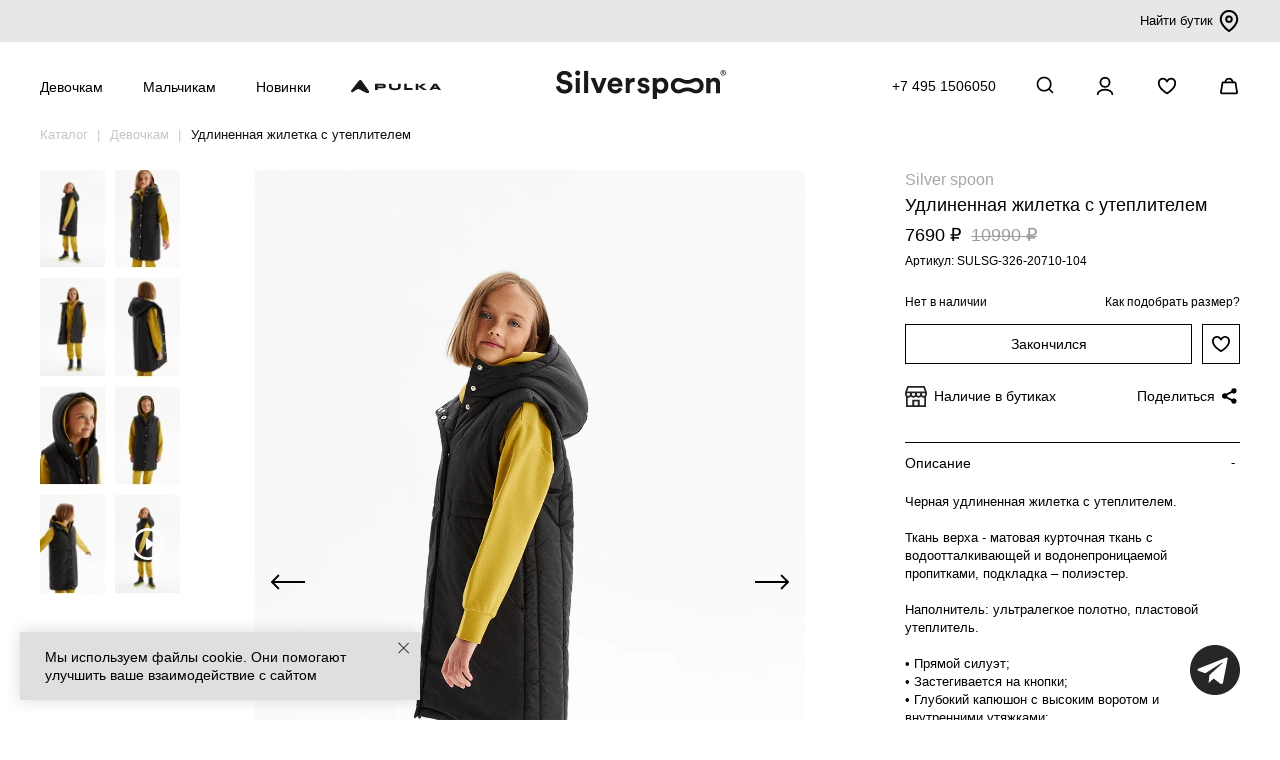

--- FILE ---
content_type: text/html; charset=utf-8
request_url: https://silverspoon.online/udlinennaya-zhiletka-s-uteplitelem_sulsg-326-20710-104
body_size: 20437
content:
<!DOCTYPE html>
<!--[if IE]><![endif]-->
<!--[if IE 8 ]><html dir="ltr" lang="ru" class="ie8"><![endif]-->
<!--[if IE 9 ]><html dir="ltr" lang="ru" class="ie9"><![endif]-->
<!--[if (gt IE 9)|!(IE)]><!-->
<html dir="ltr" lang="ru">
<!--<![endif]-->
<head>
	<meta charset="utf-8">
	<meta http-equiv="X-UA-Compatible" content="IE=edge">
	<meta name="viewport" content="width=device-width, initial-scale=1.0, maximum-scale=1.0">
	<title>Удлиненная жилетка с утеплителем для девочки черный купить в интернет-магазине Silver Spoon</title>
		<base href="https://silverspoon.online/"/>
		<meta name="description" content="Удлиненная жилетка с утеплителем для девочки черный (арт. SULSG-326-20710-104) по цене 10990 руб. купить с доставкой и примеркой по Москве и России."/>
			<meta name="keywords" content="Удлиненная,жилетка,с,утеплителем,Удлиненная жилетка с утеплителем"/>
		<link rel="apple-touch-icon" sizes="180x180" href="/apple-touch-icon.png">
	<link rel="icon" sizes="any" href="/favicon.svg" type="image/svg+xml">    
	<link rel="icon" sizes="192x192" href="/favicon-192.png" type="image/png">
	<link rel="icon" sizes="56x56" href="/image/catalog/favicon-n.png" type="image/png">  
	<link href="/catalog/view/javascript/bootstrap/css/bootstrap.min.css" rel="stylesheet" media="screen"/>
	<link href="/catalog/view/theme/default/stylesheet/stylesheet.css?223494" rel="stylesheet">
		<link href="/catalog/view/javascript/jquery/swiper/css/swiper.min.css" type="text/css" rel="stylesheet" media="screen"/>
		<link href="/catalog/view/javascript/jquery/swiper/css/opencart.css" type="text/css" rel="stylesheet" media="screen"/>
			<link href="https://silverspoon.online/udlinennaya-zhiletka-s-uteplitelem_sulsg-326-20710-104" rel="canonical"/>
	
           
          <!-- Yandex.Metrica counters -->
                    <script type="text/javascript">
            window.dataLayer = window.dataLayer || [];
          </script>
          <script type="text/javascript">
            (function(m,e,t,r,i,k,a){m[i]=m[i]||function(){(m[i].a=m[i].a||[]).push(arguments)};
            m[i].l=1*new Date();k=e.createElement(t),a=e.getElementsByTagName(t)[0],k.async=1,k.src=r,a.parentNode.insertBefore(k,a)})
            (window, document, "script", "https://mc.yandex.ru/metrika/tag.js", "ym");

                        ym(45482649, "init", {
              clickmap:true,
              trackLinks:true,
              accurateTrackBounce:true,
              webvisor:true,
              ecommerce:"dataLayer",
              params: { __ym: {"ymCmsPlugin": { "cms": "opencart", "cmsVersion":"3.0", "pluginVersion":"1.1.8"}}}
            });
                      </script>
          <noscript>
            <div>
                            <img src="https://mc.yandex.ru/watch/45482649" style="position:absolute; left:-9999px;" alt="" />
                          </div>
          </noscript>
                    <!-- /Yandex.Metrica counters -->
                  

                            
</head>
<body class="ssp">
	<script src="/catalog/view/javascript/jquery/jquery-2.1.1.min.js" type="text/javascript"></script>
	<script src="/catalog/view/javascript/bootstrap/js/bootstrap.min.js" type="text/javascript"></script>
		<script src="//api-maps.yandex.ru/2.1/?lang=ru_RU&apikey=316fdddc-ed0d-4232-add1-fd3c1434cd8f" type="text/javascript"></script>
		<script src="/catalog/view/javascript/jquery/swiper/js/swiper.min.js" type="text/javascript"></script>
		<script src="/catalog/view/javascript/common.js?d=668605835" type="text/javascript"></script>
	<!-- Top.Mail.Ru counter -->
	<script type="text/javascript">
	var _tmr = window._tmr || (window._tmr = []);
	_tmr.push({id: "3541123", type: "pageView", start: (new Date()).getTime()});
	(function (d, w, id) {
	  if (d.getElementById(id)) return;
	  var ts = d.createElement("script"); ts.type = "text/javascript"; ts.async = true; ts.id = id;
	  ts.src = "https://top-fwz1.mail.ru/js/code.js";
	  var f = function () {var s = d.getElementsByTagName("script")[0]; s.parentNode.insertBefore(ts, s);};
	  if (w.opera == "[object Opera]") { d.addEventListener("DOMContentLoaded", f, false); } else { f(); }
	})(document, window, "tmr-code");
	</script>
	<noscript><div><img src="https://top-fwz1.mail.ru/counter?id=3541123;js=na" style="position:absolute;left:-9999px;" alt="Top.Mail.Ru" /></div></noscript>
	<!-- /Top.Mail.Ru counter -->
		<div><noindex></noindex></div>
		<div id="top_brands">
		<div class="container">
			<div class="inner">
				<div class="links">
									</div>  
			<div class="find_store"><a href="/o-nas#block-shops">Найти бутик <img src="/image/icons/map-pin.svg" /></a></div>  
			</div>
		</div>  
	</div>	
	<div id="mobile-menu-placeholder"></div>
	<div id="mobile-menu">
		<div class="container">
			<div class="inner">
				<div class="left">
					<button type="button" onclick="menu('open');" class="burger">
						<span></span>
						<span></span>
						<span></span>
					</button>
					<div class="logo">
													<a href="https://silverspoon.online"><img src="/image/catalog/logo.svg" title="Silver spoon фирменный интернет-магазин" alt="Silver spoon фирменный интернет-магазин"/></a>
											</div>
				</div>
				<div class="right header_icons">
					<a class="search-url icons" onclick="ym(45482649,'reachGoal','search_click')"><img src="/image/icons/search.svg" alt="Поиск"/></a>
											<a href="javascript:void(0)" class="icons" onclick="open_login_popup()"><img src="/image/icons/account.svg" alt=""></a>
										<a class="icons mobile_wish cld_wishlist" href="https://silverspoon.online/index.php?route=account/wishlist"><img src="/image/icons/wishlist.svg" alt=""><span class="hide">0</span></a>
					<a href="https://silverspoon.online/index.php?route=checkout/cart" id="cart" class="icons"><span id="cart-total"><img src="/image/icons/cart.svg" alt=""></span></a>
				</div>
			</div>
		</div>
	</div>
  <div id="mobile-sidebar">
   <div class="inner">
		<div class="sidebar_top_wrap">
				<span></span>
				<button type="button" onclick="menu('close');" class="burger open">
						<span></span>
						<span></span>
				</button>
		</div>
		<div class="main-block">
      <div class="main-level">
        <div class="main-item main-level-has-children" aria-haspopup="true">
          <a href="javascript:void(0)" class="main-item-link">Девочкам</a>
          <div class="main-level-children">
						<div class="mob_menu_panel">
							<div class="mob_menu_heading menu_whitout">
								<button type="button" class="go-back"><img src="/image/icons/arrow-down.svg" alt=""> Назад</button>
							</div>      
						</div>
						<div class="mob_menu_panel">
							<div class="mob_menu_heading menu_whitout">
								<a href="/novie-postuplenia/novie-postuplenia-devochkam">Новинки</a>
							</div>      
						</div>
						<div class="mob_menu_panel">
							<div class="mob_menu_heading menu_whitout">
								<a href="/katalog-detskoj-odezdj/devochkam">Вся одежда</a>
							</div>      
						</div>
												    
						              
						<div class="mob_menu_panel">
							<div class="mob_menu_heading cld_menu_heading">
								<a href="https://silverspoon.online/katalog-detskoj-odezdj/devochkam/verkhnyaya-odezhda-2">Верхняя одежда</a><a href="javascript:void(0)">&nbsp;</a>
							</div>
							<div class="mob_menu_collapse">
								<div>
																		<div><a href="https://silverspoon.online/katalog-detskoj-odezdj/devochkam/verkhnyaya-odezhda-2/kurtki-4">Пальто и куртки</a></div>
																		<div><a href="https://silverspoon.online/katalog-detskoj-odezdj/devochkam/verkhnyaya-odezhda-2/bryuki--kombinezony-1">Брюки, комбинезоны</a></div>
																		<div><a href="https://silverspoon.online/katalog-detskoj-odezdj/devochkam/verkhnyaya-odezhda-2/membrana-1">Мембрана, софтшелл</a></div>
																		<div><a href="https://silverspoon.online/katalog-detskoj-odezdj/devochkam/verkhnyaya-odezhda-2/zhilety">Жилеты</a></div>
																		<div><a href="https://silverspoon.online/katalog-detskoj-odezdj/devochkam/verkhnyaya-odezhda-2/plaschi--vetrovki-1">Плащи, ветровки</a></div>
									               
								</div>
							</div> 
						</div>
						       
						    
						      
						<div class="mob_menu_panel">
							<div class="mob_menu_heading menu_whitout">
								<a href="https://silverspoon.online/katalog-detskoj-odezdj/devochkam/gornoljznaja-odezda">Горнолыжная одежда</a>
							</div>      
						</div>
						       
						    
						      
						<div class="mob_menu_panel">
							<div class="mob_menu_heading menu_whitout">
								<a href="https://silverspoon.online/katalog-detskoj-odezdj/devochkam/zhakety--zhilety-1">Жакеты, жилеты</a>
							</div>      
						</div>
						       
						    
						              
						<div class="mob_menu_panel">
							<div class="mob_menu_heading cld_menu_heading">
								<a href="https://silverspoon.online/katalog-detskoj-odezdj/devochkam/trikotazh-1">Джемперы, кардиганы, водолазки</a><a href="javascript:void(0)">&nbsp;</a>
							</div>
							<div class="mob_menu_collapse">
								<div>
																		<div><a href="https://silverspoon.online/katalog-detskoj-odezdj/devochkam/trikotazh-1/dzhemper-1">Джемперы</a></div>
																		<div><a href="https://silverspoon.online/katalog-detskoj-odezdj/devochkam/trikotazh-1/kardigan-1">Кардиганы</a></div>
																		<div><a href="https://silverspoon.online/katalog-detskoj-odezdj/devochkam/trikotazh-1/zhilet-3">Водолазки</a></div>
																		<div><a href="https://silverspoon.online/katalog-detskoj-odezdj/devochkam/trikotazh-1/vjazanje-ziletj">Вязаные жилеты</a></div>
									               
								</div>
							</div> 
						</div>
						       
						    
						      
						<div class="mob_menu_panel">
							<div class="mob_menu_heading menu_whitout">
								<a href="https://silverspoon.online/katalog-detskoj-odezdj/devochkam/tolstovki-2">Толстовки</a>
							</div>      
						</div>
						       
						    
						              
						<div class="mob_menu_panel">
							<div class="mob_menu_heading cld_menu_heading">
								<a href="https://silverspoon.online/katalog-detskoj-odezdj/devochkam/bluzki-1">Блузки, рубашки</a><a href="javascript:void(0)">&nbsp;</a>
							</div>
							<div class="mob_menu_collapse">
								<div>
																		<div><a href="https://silverspoon.online/katalog-detskoj-odezdj/devochkam/bluzki-1/klassicheskie-bluzki-1">Блузки, рубашки</a></div>
																		<div><a href="https://silverspoon.online/katalog-detskoj-odezdj/devochkam/bluzki-1/trikotazhnye">Трикотажные блузки</a></div>
									               
								</div>
							</div> 
						</div>
						       
																								    
						      
						<div class="mob_menu_panel">
							<div class="mob_menu_heading menu_whitout">
								<a href="https://silverspoon.online/katalog-detskoj-odezdj/devochkam/futbolki--topy-1">Футболки, топы, лонгсливы</a>
							</div>      
						</div>
						       
						    
						              
						<div class="mob_menu_panel">
							<div class="mob_menu_heading cld_menu_heading">
								<a href="https://silverspoon.online/katalog-detskoj-odezdj/devochkam/platya">Платья, сарафаны</a><a href="javascript:void(0)">&nbsp;</a>
							</div>
							<div class="mob_menu_collapse">
								<div>
																		<div><a href="https://silverspoon.online/katalog-detskoj-odezdj/devochkam/platya/trikotazhnye-platya">Платья</a></div>
																		<div><a href="https://silverspoon.online/katalog-detskoj-odezdj/devochkam/platya/shkolnye-platya--sarafany">Сарафаны</a></div>
									               
								</div>
							</div>
						</div>
						       
						    
						              
						<div class="mob_menu_panel">
							<div class="mob_menu_heading cld_menu_heading">
								<a href="https://silverspoon.online/katalog-detskoj-odezdj/devochkam/bryuki-3">Брюки, шорты</a><a href="javascript:void(0)">&nbsp;</a>
							</div>
							<div class="mob_menu_collapse">
								<div>
																		<div><a href="https://silverspoon.online/katalog-detskoj-odezdj/devochkam/bryuki-3/bryuki-4">Брюки</a></div>
																		<div><a href="https://silverspoon.online/katalog-detskoj-odezdj/devochkam/bryuki-3/trikotazhnye-bryuki-1">Трикотажные брюки</a></div>
																		<div><a href="https://silverspoon.online/katalog-detskoj-odezdj/devochkam/bryuki-3/uteplennye-bryuki-2">Утепленные брюки</a></div>
																		<div><a href="https://silverspoon.online/katalog-detskoj-odezdj/devochkam/bryuki-3/kyuloty">Кюлоты, шорты</a></div>
									               
								</div>
							</div>
						</div>
						       
						    
						      
						<div class="mob_menu_panel">
							<div class="mob_menu_heading menu_whitout">
								<a href="https://silverspoon.online/katalog-detskoj-odezdj/devochkam/dzhinsy-4">Джинсы</a>
							</div>      
						</div>
						       
						    
						      
						<div class="mob_menu_panel">
							<div class="mob_menu_heading menu_whitout">
								<a href="https://silverspoon.online/katalog-detskoj-odezdj/devochkam/yubki-1">Юбки</a>
							</div>      
						</div>
						       
						    
						              
						<div class="mob_menu_panel">
							<div class="mob_menu_heading cld_menu_heading">
								<a href="https://silverspoon.online/katalog-detskoj-odezdj/devochkam/sport">Спортивная одежда </a><a href="javascript:void(0)">&nbsp;</a>
							</div>
							<div class="mob_menu_collapse">
								<div>
																		<div><a href="https://silverspoon.online/katalog-detskoj-odezdj/devochkam/sport/futbolki--topy-2">Футболки, топы</a></div>
																		<div><a href="https://silverspoon.online/katalog-detskoj-odezdj/devochkam/sport/bryuki--shorty-3">Брюки, шорты</a></div>
																		<div><a href="https://silverspoon.online/katalog-detskoj-odezdj/devochkam/sport/tolstovki-">Толстовки</a></div>
									               
								</div>
							</div>
						</div>
						       
						    
						      
						<div class="mob_menu_panel">
							<div class="mob_menu_heading menu_whitout">
								<a href="https://silverspoon.online/katalog-detskoj-odezdj/devochkam/na-plyazh">Купальники</a>
							</div>      
						</div>
						       
						    
						      
						<div class="mob_menu_panel">
							<div class="mob_menu_heading menu_whitout">
								<a href="https://silverspoon.online/katalog-detskoj-odezdj/devochkam/termobele">Флис, термобелье</a>
							</div>      
						</div>
						       
																								    
						      
						<div class="mob_menu_panel">
							<div class="mob_menu_heading menu_whitout">
								<a href="https://silverspoon.online/katalog-detskoj-odezdj/devochkam/dlya-doma-i-otdykha2">Пижамы и одежда для дома</a>
							</div>      
						</div>
						       
						    
						              
						<div class="mob_menu_panel">
							<div class="mob_menu_heading cld_menu_heading">
								<a href="https://silverspoon.online/katalog-detskoj-odezdj/devochkam/aksessuary-2">Аксессуары</a><a href="javascript:void(0)">&nbsp;</a>
							</div>
							<div class="mob_menu_collapse">
								<div>
																		<div><a href="https://silverspoon.online/katalog-detskoj-odezdj/devochkam/aksessuary-2/shapka">Шапки, шарфы</a></div>
																		<div><a href="https://silverspoon.online/katalog-detskoj-odezdj/devochkam/aksessuary-2/varezhki-1">Варежки, перчатки</a></div>
																		<div><a href="https://silverspoon.online/katalog-detskoj-odezdj/devochkam/aksessuary-2/ryukzak">Рюкзаки, сумки</a></div>
																		<div><a href="https://silverspoon.online/katalog-detskoj-odezdj/devochkam/aksessuary-2/kolgotki">Колготки</a></div>
																		<div><a href="https://silverspoon.online/katalog-detskoj-odezdj/devochkam/aksessuary-2/noski">Носки, гольфы</a></div>
																		<div><a href="https://silverspoon.online/katalog-detskoj-odezdj/devochkam/aksessuary-2/galstuk-2">Воротнички, галстуки</a></div>
																		<div><a href="https://silverspoon.online/katalog-detskoj-odezdj/devochkam/aksessuary-2/remen">Ремни</a></div>
																		<div><a href="https://silverspoon.online/katalog-detskoj-odezdj/devochkam/aksessuary-2/bejsbolki--panamy">Бейсболки, панамы</a></div>
																		<div><a href="https://silverspoon.online/katalog-detskoj-odezdj/devochkam/aksessuary-2/maski-zaschitnye">Другое</a></div>
									               
								</div>
							</div> 
						</div>
						       
												    
												<div class="mob_menu_panel">
							<div class="mob_menu_heading cld_menu_heading">
								<a href="/maljsam/devochkam-3-6-let">Девочкам 3-6 лет</a><a href="javascript:void(0)">&nbsp;</a>
							</div>								
							<div class="mob_menu_collapse">
								<div>
									    
									<div><a href="https://silverspoon.online/maljsam/devochkam-3-6-let/verkhnyaya-odezhda-1">Верхняя одежда</a></div>
									    
									<div><a href="https://silverspoon.online/maljsam/devochkam-3-6-let/tolstovki-6">Толстовки, джемперы</a></div>
									    
									<div><a href="https://silverspoon.online/maljsam/devochkam-3-6-let/futbolki--topy">Футболки</a></div>
									    
									<div><a href="https://silverspoon.online/maljsam/devochkam-3-6-let/platya-1">Платья</a></div>
									    
									<div><a href="https://silverspoon.online/maljsam/devochkam-3-6-let/bryuki--shorty-1">Брюки, шорты, джинсы</a></div>
									    
									<div><a href="https://silverspoon.online/maljsam/devochkam-3-6-let/termobele-malyshi">Флис, термобелье</a></div>
									    
									<div><a href="https://silverspoon.online/maljsam/devochkam-3-6-let/aksessuary-1">Аксессуары</a></div>
																	</div>
							</div> 
						</div>
						           </div>
          </div>
          <div class="main-item main-level-has-children" aria-haspopup="true">
            <a href="javascript:void(0)" class="main-item-link">Мальчикам</a>
              <div class="main-level-children">
								<div class="mob_menu_panel">
									<div class="mob_menu_heading menu_whitout">
										<button type="button" class="go-back"><img src="/image/icons/arrow-down.svg" alt=""> Назад</button>
									</div>
								</div>
								<div class="mob_menu_panel">
									<div class="mob_menu_heading menu_whitout">
										<a href="/novie-postuplenia/novie-postuplenia-malchikam">Новинки</a>
									</div>
								</div>
								<div class="mob_menu_panel">
									<div class="mob_menu_heading menu_whitout">
										<a href="/katalog-detskoj-odezdj/malchikam">Вся одежда</a>
									</div>
								</div>
																    
								              
								<div class="mob_menu_panel">
									<div class="mob_menu_heading cld_menu_heading">
										<a href="https://silverspoon.online/katalog-detskoj-odezdj/malchikam/verkhnyaya-odezhda-3">Верхняя одежда</a><a href="javascript:void(0)">&nbsp;</a>
									</div>
									<div class="mob_menu_collapse">
										<div>
																						<div><a href="https://silverspoon.online/katalog-detskoj-odezdj/malchikam/verkhnyaya-odezhda-3/kurtki">Пальто и куртки</a></div>
																						<div><a href="https://silverspoon.online/katalog-detskoj-odezdj/malchikam/verkhnyaya-odezhda-3/bryuki--kombinezony">Брюки, комбинезоны</a></div>
																						<div><a href="https://silverspoon.online/katalog-detskoj-odezdj/malchikam/verkhnyaya-odezhda-3/membrana-2">Мембрана, софтшелл</a></div>
																						<div><a href="https://silverspoon.online/katalog-detskoj-odezdj/malchikam/verkhnyaya-odezhda-3/zhilety-1">Жилеты</a></div>
																						<div><a href="https://silverspoon.online/katalog-detskoj-odezdj/malchikam/verkhnyaya-odezhda-3/plaschi--vetrovki">Плащи, ветровки</a></div>
																					</div>
									</div>
								</div>
								       
								    
								      
								<div class="mob_menu_panel">
									<div class="mob_menu_heading menu_whitout">
										<a href="https://silverspoon.online/katalog-detskoj-odezdj/malchikam/gornoljznaja-odezda-1">Горнолыжная одежда</a>
									</div>
								</div>
								       
								    
								              
								<div class="mob_menu_panel">
									<div class="mob_menu_heading cld_menu_heading">
										<a href="https://silverspoon.online/katalog-detskoj-odezdj/malchikam/pidzhaki-i-zhilety-1">Пиджаки, жилеты</a><a href="javascript:void(0)">&nbsp;</a>
									</div>
									<div class="mob_menu_collapse">
										<div>
																						<div><a href="https://silverspoon.online/katalog-detskoj-odezdj/malchikam/pidzhaki-i-zhilety-1/pidzhaki">Пиджаки</a></div>
																						<div><a href="https://silverspoon.online/katalog-detskoj-odezdj/malchikam/pidzhaki-i-zhilety-1/zhilety-2">Жилеты</a></div>
																					</div>
									</div>
								</div>
								       
								    
								              
								<div class="mob_menu_panel">
									<div class="mob_menu_heading cld_menu_heading">
										<a href="https://silverspoon.online/katalog-detskoj-odezdj/malchikam/dzhempery-kardigany-vodolazki">Джемперы, кардиганы, водолазки</a><a href="javascript:void(0)">&nbsp;</a>
									</div>
									<div class="mob_menu_collapse">
										<div>
																						<div><a href="https://silverspoon.online/katalog-detskoj-odezdj/malchikam/dzhempery-kardigany-vodolazki/dzhempery">Джемперы</a></div>
																						<div><a href="https://silverspoon.online/katalog-detskoj-odezdj/malchikam/dzhempery-kardigany-vodolazki/kardigany">Кардиганы</a></div>
																						<div><a href="https://silverspoon.online/katalog-detskoj-odezdj/malchikam/dzhempery-kardigany-vodolazki/vodolazki-1">Водолазки</a></div>
																						<div><a href="https://silverspoon.online/katalog-detskoj-odezdj/malchikam/dzhempery-kardigany-vodolazki/vyazanye-zhilety">Вязаные жилеты</a></div>
																					</div>
									</div>
								</div>
								       
								    
								      
								<div class="mob_menu_panel">
									<div class="mob_menu_heading menu_whitout">
										<a href="https://silverspoon.online/katalog-detskoj-odezdj/malchikam/tolstovki-3">Толстовки</a>
									</div>
								</div>
								       
																																    
								              
								<div class="mob_menu_panel">
									<div class="mob_menu_heading cld_menu_heading">
										<a href="https://silverspoon.online/katalog-detskoj-odezdj/malchikam/sorochki-1">Рубашки</a><a href="javascript:void(0)">&nbsp;</a>
									</div>
									<div class="mob_menu_collapse">
										<div>
																						<div><a href="https://silverspoon.online/katalog-detskoj-odezdj/malchikam/sorochki-1/s-dlinnym-rukavom-2">Рубашки</a></div>
																						<div><a href="https://silverspoon.online/katalog-detskoj-odezdj/malchikam/sorochki-1/trikotazhnye-sorochki">Трикотажные рубашки</a></div>
																					</div>
									</div>
								</div>
								       
								    
								      
								<div class="mob_menu_panel">
									<div class="mob_menu_heading menu_whitout">
										<a href="https://silverspoon.online/katalog-detskoj-odezdj/malchikam/polo">Поло</a>
									</div>
								</div>
								       
								    
								      
								<div class="mob_menu_panel">
									<div class="mob_menu_heading menu_whitout">
										<a href="https://silverspoon.online/katalog-detskoj-odezdj/malchikam/futbolki-4">Футболки, лонгсливы</a>
									</div>
								</div>
								       
								    
								              
								<div class="mob_menu_panel">
									<div class="mob_menu_heading cld_menu_heading">
										<a href="https://silverspoon.online/katalog-detskoj-odezdj/malchikam/bryuki-shorty-2">Брюки, шорты</a><a href="javascript:void(0)">&nbsp;</a>
									</div>
									<div class="mob_menu_collapse">
										<div>
																						<div><a href="https://silverspoon.online/katalog-detskoj-odezdj/malchikam/bryuki-shorty-2/bryuki-6">Брюки</a></div>
																						<div><a href="https://silverspoon.online/katalog-detskoj-odezdj/malchikam/bryuki-shorty-2/trikotazhnye-bryuki">Трикотажные брюки</a></div>
																						<div><a href="https://silverspoon.online/katalog-detskoj-odezdj/malchikam/bryuki-shorty-2/uteplyonnye-bryuki">Утеплённые брюки</a></div>
																						<div><a href="https://silverspoon.online/katalog-detskoj-odezdj/malchikam/bryuki-shorty-2/shorty-3">Шорты</a></div>
																					</div>
									</div>
								</div>
								       
								    
								      
								<div class="mob_menu_panel">
									<div class="mob_menu_heading menu_whitout">
										<a href="https://silverspoon.online/katalog-detskoj-odezdj/malchikam/dzhinsy-5">Джинсы</a>
									</div>
								</div>
								       
								    
								              
								<div class="mob_menu_panel">
									<div class="mob_menu_heading cld_menu_heading">
										<a href="https://silverspoon.online/katalog-detskoj-odezdj/malchikam/sport-1">Спортивная одежда</a><a href="javascript:void(0)">&nbsp;</a>
									</div>
									<div class="mob_menu_collapse">
										<div>
																						<div><a href="https://silverspoon.online/katalog-detskoj-odezdj/malchikam/sport-1/bryuki-shorty-3">Брюки, шорты</a></div>
																						<div><a href="https://silverspoon.online/katalog-detskoj-odezdj/malchikam/sport-1/futbolki-1">Футболки</a></div>
																						<div><a href="https://silverspoon.online/katalog-detskoj-odezdj/malchikam/sport-1/tolstovki-7">Толстовки</a></div>
																					</div>
									</div>
								</div>
								       
								    
								      
								<div class="mob_menu_panel">
									<div class="mob_menu_heading menu_whitout">
										<a href="https://silverspoon.online/katalog-detskoj-odezdj/malchikam/na-plyazh-1">Плавки</a>
									</div>
								</div>
								       
								    
								      
								<div class="mob_menu_panel">
									<div class="mob_menu_heading menu_whitout">
										<a href="https://silverspoon.online/katalog-detskoj-odezdj/malchikam/termobelje">Флис, термобелье</a>
									</div>
								</div>
								       
																																    
								      
								<div class="mob_menu_panel">
									<div class="mob_menu_heading menu_whitout">
										<a href="https://silverspoon.online/katalog-detskoj-odezdj/malchikam/dlya-doma-i-otdykha-1">Пижамы и одежда для дома</a>
									</div>
								</div>
								       
								    
								              
								<div class="mob_menu_panel">
									<div class="mob_menu_heading cld_menu_heading">
										<a href="https://silverspoon.online/katalog-detskoj-odezdj/malchikam/aksessuary-3">Аксессуары</a><a href="javascript:void(0)">&nbsp;</a>
									</div>	
									<div class="mob_menu_collapse">
										<div>
																						<div><a href="https://silverspoon.online/katalog-detskoj-odezdj/malchikam/aksessuary-3/shapka-1">Шапки, шарфы</a></div>
																						<div><a href="https://silverspoon.online/katalog-detskoj-odezdj/malchikam/aksessuary-3/varezhki-2">Варежки, перчатки</a></div>
																						<div><a href="https://silverspoon.online/katalog-detskoj-odezdj/malchikam/aksessuary-3/ryukzak-1">Рюкзаки, сумки</a></div>
																						<div><a href="https://silverspoon.online/katalog-detskoj-odezdj/malchikam/aksessuary-3/galstuk-3">Галстуки</a></div>
																						<div><a href="https://silverspoon.online/katalog-detskoj-odezdj/malchikam/aksessuary-3/remen-1">Ремни</a></div>
																						<div><a href="https://silverspoon.online/katalog-detskoj-odezdj/malchikam/aksessuary-3/noski-1">Носки</a></div>
																						<div><a href="https://silverspoon.online/katalog-detskoj-odezdj/malchikam/aksessuary-3/bejsbolki--panamy-1">Бейсболки, панамы</a></div>
																						<div><a href="https://silverspoon.online/katalog-detskoj-odezdj/malchikam/aksessuary-3/maski-zaschitnye-1">Другое</a></div>
																					</div>
									</div> 
								</div>
								       
																        
																<div class="mob_menu_panel">
									<div class="mob_menu_heading cld_menu_heading">
										<a href="/maljsam/malchikam-3-6-let">Мальчикам 3-6 лет</a><a href="javascript:void(0)">&nbsp;</a>
									</div>	
									<div class="mob_menu_collapse">
										<div>
											    
											<div><a href="https://silverspoon.online/maljsam/malchikam-3-6-let/verkhnyaya-odezhda">Верхняя одежда</a></div>
											    
											<div><a href="https://silverspoon.online/maljsam/malchikam-3-6-let/dzhempery--kardigany-1">Толстовки, джемперы</a></div>
											    
											<div><a href="https://silverspoon.online/maljsam/malchikam-3-6-let/futbolki--polo">Футболки</a></div>
											    
											<div><a href="https://silverspoon.online/maljsam/malchikam-3-6-let/bryuki--shorty">Брюки, шорты, джинсы</a></div>
											    
											<div><a href="https://silverspoon.online/maljsam/malchikam-3-6-let/flis-termobelje">Флис, термобелье</a></div>
											    
											<div><a href="https://silverspoon.online/maljsam/malchikam-3-6-let/aksessuary">Аксессуары</a></div>
											         
										</div>
									</div> 
								</div>
								               </div>
              </div>
							<div class="main-item" aria-haspopup="true">
								<a href="/novie-postuplenia" class="main-item-link">Новинки</a>
							</div> 
							<div class="main-item" aria-haspopup="true">
								<a href="/pulka-home" class="main-item-link"><img class="pulka_link_img" src="/image/catalog/logo_pulka_full_hor.svg" title="Каталог PULKA" alt="Каталог PULKA"></a>
							</div>						
							<div class="main-item" aria-haspopup="true">
								<a href="/sale" class="main-item-link">Sale</a>
							</div>
							<div class="main-item" aria-haspopup="true">
								<a href="/kak-odevat-rebenka-zimoj" class="main-item-link">Многослойность</a>
							</div>							
							<div class="main-item" aria-haspopup="true">
								<a href="/katalog-detskoj-odezdj/?ocf=F1S3V1" class="main-item-link">Школьная коллекция</a>
							</div>
							<div class="main-item" aria-haspopup="true">
								<a href="/o-nas" class="main-item-link">О нас</a>
							</div>
             </div>
						<script>
							$(document).ready(function () {
								$('.mob_menu_heading a:last-child').click(function () {
									$(this).parent().toggleClass('in').next().slideToggle();
									$('.mob_menu_heading').not($(this).parent()).removeClass('in').next().slideUp();
								});
							});
						</script>
           </div>
					<div class="bottom-line">
						<div><img src="/image/icons/map.svg" alt=""><a href="/o-nas#block-shops">Адреса бутиков</a></div>
						<div><img src="/image/icons/phone.svg" alt=""><a href="tel:+74951506050">+7 495 1506050</a></div>
					</div>
        </div>
			</div>
			<div id="mobile-sidebar-bg"></div>
			<div id="cart-sidebar"></div>
			<div id="cart-sidebar-bg"></div>
			<div id="top-menu-placeholder"></div>
			<div id="top-menu">
        <div class="drop-menu">
          <div class="container">
            <div class="inner">
              <div class="block-1">
								<ul class="section">
									<li class="main-item main-item-new"><a href="/novie-postuplenia/novie-postuplenia-devochkam">Новинки <span>NEW</span></a></li>						
									<li class="main-item"><a href="https://silverspoon.online/katalog-detskoj-odezdj/devochkam">Вся одежда</a></li>
									<li class="main-item"><a href="/kak-odevat-rebenka-zimoj">Многослойность</a></li>
									<li class="main-item"><a href="/katalog-detskoj-odezdj/devochkam/?ocf=F1S3V1">Школьная коллекция</a></li>
									<li class="main-item"><a href="/sale/devochkam-1">Sale</a></li>
								</ul>
																<ul class="section">
																		<li class="main-item"><a href="https://silverspoon.online/katalog-detskoj-odezdj/devochkam/verkhnyaya-odezhda-2">Верхняя одежда</a>
										<ul class="main-level-children-sub">
																						<li><a href="https://silverspoon.online/katalog-detskoj-odezdj/devochkam/verkhnyaya-odezhda-2/kurtki-4">Пальто и куртки</a></li>
																						<li><a href="https://silverspoon.online/katalog-detskoj-odezdj/devochkam/verkhnyaya-odezhda-2/bryuki--kombinezony-1">Брюки, комбинезоны</a></li>
																						<li><a href="https://silverspoon.online/katalog-detskoj-odezdj/devochkam/verkhnyaya-odezhda-2/membrana-1">Мембрана, софтшелл</a></li>
																						<li><a href="https://silverspoon.online/katalog-detskoj-odezdj/devochkam/verkhnyaya-odezhda-2/zhilety">Жилеты</a></li>
																						<li><a href="https://silverspoon.online/katalog-detskoj-odezdj/devochkam/verkhnyaya-odezhda-2/plaschi--vetrovki-1">Плащи, ветровки</a></li>
																					</ul>
									</li>
																		<li class="main-item"><a href="https://silverspoon.online/katalog-detskoj-odezdj/devochkam/gornoljznaja-odezda">Горнолыжная одежда</a>
										<ul class="main-level-children-sub">
																					</ul>
									</li>
																		<li class="main-item"><a href="https://silverspoon.online/katalog-detskoj-odezdj/devochkam/zhakety--zhilety-1">Жакеты, жилеты</a>
										<ul class="main-level-children-sub">
																					</ul>
									</li>
																		<li class="main-item"><a href="https://silverspoon.online/katalog-detskoj-odezdj/devochkam/trikotazh-1">Джемперы, кардиганы, водолазки</a>
										<ul class="main-level-children-sub">
																						<li><a href="https://silverspoon.online/katalog-detskoj-odezdj/devochkam/trikotazh-1/dzhemper-1">Джемперы</a></li>
																						<li><a href="https://silverspoon.online/katalog-detskoj-odezdj/devochkam/trikotazh-1/kardigan-1">Кардиганы</a></li>
																						<li><a href="https://silverspoon.online/katalog-detskoj-odezdj/devochkam/trikotazh-1/zhilet-3">Водолазки</a></li>
																						<li><a href="https://silverspoon.online/katalog-detskoj-odezdj/devochkam/trikotazh-1/vjazanje-ziletj">Вязаные жилеты</a></li>
																					</ul>
									</li>
																		<li class="main-item"><a href="https://silverspoon.online/katalog-detskoj-odezdj/devochkam/tolstovki-2">Толстовки</a>
										<ul class="main-level-children-sub">
																					</ul>
									</li>
																		<li class="main-item"><a href="https://silverspoon.online/katalog-detskoj-odezdj/devochkam/bluzki-1">Блузки, рубашки</a>
										<ul class="main-level-children-sub">
																						<li><a href="https://silverspoon.online/katalog-detskoj-odezdj/devochkam/bluzki-1/klassicheskie-bluzki-1">Блузки, рубашки</a></li>
																						<li><a href="https://silverspoon.online/katalog-detskoj-odezdj/devochkam/bluzki-1/trikotazhnye">Трикотажные блузки</a></li>
																					</ul>
									</li>
																	</ul>
																								<ul class="section">
																			<li class="main-item"><a href="https://silverspoon.online/katalog-detskoj-odezdj/devochkam/futbolki--topy-1">Футболки, топы, лонгсливы</a>
											<ul class="main-level-children-sub">
																							</ul>
										</li>
																			<li class="main-item"><a href="https://silverspoon.online/katalog-detskoj-odezdj/devochkam/platya">Платья, сарафаны</a>
											<ul class="main-level-children-sub">
																								<li><a href="https://silverspoon.online/katalog-detskoj-odezdj/devochkam/platya/trikotazhnye-platya">Платья</a></li>
																								<li><a href="https://silverspoon.online/katalog-detskoj-odezdj/devochkam/platya/shkolnye-platya--sarafany">Сарафаны</a></li>
																							</ul>
										</li>
																			<li class="main-item"><a href="https://silverspoon.online/katalog-detskoj-odezdj/devochkam/bryuki-3">Брюки, шорты</a>
											<ul class="main-level-children-sub">
																								<li><a href="https://silverspoon.online/katalog-detskoj-odezdj/devochkam/bryuki-3/bryuki-4">Брюки</a></li>
																								<li><a href="https://silverspoon.online/katalog-detskoj-odezdj/devochkam/bryuki-3/trikotazhnye-bryuki-1">Трикотажные брюки</a></li>
																								<li><a href="https://silverspoon.online/katalog-detskoj-odezdj/devochkam/bryuki-3/uteplennye-bryuki-2">Утепленные брюки</a></li>
																								<li><a href="https://silverspoon.online/katalog-detskoj-odezdj/devochkam/bryuki-3/kyuloty">Кюлоты, шорты</a></li>
																							</ul>
										</li>
																			<li class="main-item"><a href="https://silverspoon.online/katalog-detskoj-odezdj/devochkam/dzhinsy-4">Джинсы</a>
											<ul class="main-level-children-sub">
																							</ul>
										</li>
																			<li class="main-item"><a href="https://silverspoon.online/katalog-detskoj-odezdj/devochkam/yubki-1">Юбки</a>
											<ul class="main-level-children-sub">
																							</ul>
										</li>
																			<li class="main-item"><a href="https://silverspoon.online/katalog-detskoj-odezdj/devochkam/sport">Спортивная одежда </a>
											<ul class="main-level-children-sub">
																								<li><a href="https://silverspoon.online/katalog-detskoj-odezdj/devochkam/sport/futbolki--topy-2">Футболки, топы</a></li>
																								<li><a href="https://silverspoon.online/katalog-detskoj-odezdj/devochkam/sport/bryuki--shorty-3">Брюки, шорты</a></li>
																								<li><a href="https://silverspoon.online/katalog-detskoj-odezdj/devochkam/sport/tolstovki-">Толстовки</a></li>
																							</ul>
										</li>
																			<li class="main-item"><a href="https://silverspoon.online/katalog-detskoj-odezdj/devochkam/na-plyazh">Купальники</a>
											<ul class="main-level-children-sub">
																							</ul>
										</li>
																			<li class="main-item"><a href="https://silverspoon.online/katalog-detskoj-odezdj/devochkam/termobele">Флис, термобелье</a>
											<ul class="main-level-children-sub">
																							</ul>
										</li>
																	</ul>    
																								<ul class="section">
																			<li class="main-item"><a href="https://silverspoon.online/katalog-detskoj-odezdj/devochkam/dlya-doma-i-otdykha2">Пижамы и одежда для дома</a>
											<ul class="main-level-children-sub">
																							</ul>
										</li>
																			<li class="main-item"><a href="https://silverspoon.online/katalog-detskoj-odezdj/devochkam/aksessuary-2">Аксессуары</a>
											<ul class="main-level-children-sub">
																								<li><a href="https://silverspoon.online/katalog-detskoj-odezdj/devochkam/aksessuary-2/shapka">Шапки, шарфы</a></li>
																								<li><a href="https://silverspoon.online/katalog-detskoj-odezdj/devochkam/aksessuary-2/varezhki-1">Варежки, перчатки</a></li>
																								<li><a href="https://silverspoon.online/katalog-detskoj-odezdj/devochkam/aksessuary-2/ryukzak">Рюкзаки, сумки</a></li>
																								<li><a href="https://silverspoon.online/katalog-detskoj-odezdj/devochkam/aksessuary-2/kolgotki">Колготки</a></li>
																								<li><a href="https://silverspoon.online/katalog-detskoj-odezdj/devochkam/aksessuary-2/noski">Носки, гольфы</a></li>
																								<li><a href="https://silverspoon.online/katalog-detskoj-odezdj/devochkam/aksessuary-2/galstuk-2">Воротнички, галстуки</a></li>
																								<li><a href="https://silverspoon.online/katalog-detskoj-odezdj/devochkam/aksessuary-2/remen">Ремни</a></li>
																								<li><a href="https://silverspoon.online/katalog-detskoj-odezdj/devochkam/aksessuary-2/bejsbolki--panamy">Бейсболки, панамы</a></li>
																								<li><a href="https://silverspoon.online/katalog-detskoj-odezdj/devochkam/aksessuary-2/maski-zaschitnye">Другое</a></li>
																							</ul>
										</li>
																		<li class="main-item"><a href="/maljsam/devochkam-3-6-let" class="main-item_kids">Девочкам 3-6 лет</a>
										<ul class="main-level-children-sub">
																						<li><a href="https://silverspoon.online/maljsam/devochkam-3-6-let/verkhnyaya-odezhda-1">Верхняя одежда</a></li>
																						<li><a href="https://silverspoon.online/maljsam/devochkam-3-6-let/tolstovki-6">Толстовки, джемперы</a></li>
																						<li><a href="https://silverspoon.online/maljsam/devochkam-3-6-let/futbolki--topy">Футболки</a></li>
																						<li><a href="https://silverspoon.online/maljsam/devochkam-3-6-let/platya-1">Платья</a></li>
																						<li><a href="https://silverspoon.online/maljsam/devochkam-3-6-let/bryuki--shorty-1">Брюки, шорты, джинсы</a></li>
																						<li><a href="https://silverspoon.online/maljsam/devochkam-3-6-let/termobele-malyshi">Флис, термобелье</a></li>
																						<li><a href="https://silverspoon.online/maljsam/devochkam-3-6-let/aksessuary-1">Аксессуары</a></li>
																					</ul>
									</li>        
								</ul>    
								               </div>
               <div class="block-2">
								<ul class="section">
									<li class="main-item main-item-new"><a href="/novie-postuplenia/novie-postuplenia-malchikam">Новинки <span>NEW</span></a></li>
									<li class="main-item"><a href="https://silverspoon.online/katalog-detskoj-odezdj/malchikam">Вся одежда</a></li>
									<li class="main-item"><a href="/kak-odevat-rebenka-zimoj">Многослойность</a></li>
									<li class="main-item"><a href="/katalog-detskoj-odezdj/malchikam/?ocf=F1S3V1">Школьная коллекция</a></li>
									<li class="main-item"><a href="/sale/malchikam-1">Sale</a></li>
                </ul>
																<ul class="section">
																		<li class="main-item"><a href="https://silverspoon.online/katalog-detskoj-odezdj/malchikam/verkhnyaya-odezhda-3">Верхняя одежда</a>
										<ul class="main-level-children-sub">
																						<li><a href="https://silverspoon.online/katalog-detskoj-odezdj/malchikam/verkhnyaya-odezhda-3/kurtki">Пальто и куртки</a></li>
																						<li><a href="https://silverspoon.online/katalog-detskoj-odezdj/malchikam/verkhnyaya-odezhda-3/bryuki--kombinezony">Брюки, комбинезоны</a></li>
																						<li><a href="https://silverspoon.online/katalog-detskoj-odezdj/malchikam/verkhnyaya-odezhda-3/membrana-2">Мембрана, софтшелл</a></li>
																						<li><a href="https://silverspoon.online/katalog-detskoj-odezdj/malchikam/verkhnyaya-odezhda-3/zhilety-1">Жилеты</a></li>
																						<li><a href="https://silverspoon.online/katalog-detskoj-odezdj/malchikam/verkhnyaya-odezhda-3/plaschi--vetrovki">Плащи, ветровки</a></li>
																					</ul>
									</li>
																		<li class="main-item"><a href="https://silverspoon.online/katalog-detskoj-odezdj/malchikam/gornoljznaja-odezda-1">Горнолыжная одежда</a>
										<ul class="main-level-children-sub">
																					</ul>
									</li>
																		<li class="main-item"><a href="https://silverspoon.online/katalog-detskoj-odezdj/malchikam/pidzhaki-i-zhilety-1">Пиджаки, жилеты</a>
										<ul class="main-level-children-sub">
																						<li><a href="https://silverspoon.online/katalog-detskoj-odezdj/malchikam/pidzhaki-i-zhilety-1/pidzhaki">Пиджаки</a></li>
																						<li><a href="https://silverspoon.online/katalog-detskoj-odezdj/malchikam/pidzhaki-i-zhilety-1/zhilety-2">Жилеты</a></li>
																					</ul>
									</li>
																		<li class="main-item"><a href="https://silverspoon.online/katalog-detskoj-odezdj/malchikam/dzhempery-kardigany-vodolazki">Джемперы, кардиганы, водолазки</a>
										<ul class="main-level-children-sub">
																						<li><a href="https://silverspoon.online/katalog-detskoj-odezdj/malchikam/dzhempery-kardigany-vodolazki/dzhempery">Джемперы</a></li>
																						<li><a href="https://silverspoon.online/katalog-detskoj-odezdj/malchikam/dzhempery-kardigany-vodolazki/kardigany">Кардиганы</a></li>
																						<li><a href="https://silverspoon.online/katalog-detskoj-odezdj/malchikam/dzhempery-kardigany-vodolazki/vodolazki-1">Водолазки</a></li>
																						<li><a href="https://silverspoon.online/katalog-detskoj-odezdj/malchikam/dzhempery-kardigany-vodolazki/vyazanye-zhilety">Вязаные жилеты</a></li>
																					</ul>
									</li>
																		<li class="main-item"><a href="https://silverspoon.online/katalog-detskoj-odezdj/malchikam/tolstovki-3">Толстовки</a>
										<ul class="main-level-children-sub">
																					</ul>
									</li>
																	</ul>
																								<ul class="section">
																		<li class="main-item"><a href="https://silverspoon.online/katalog-detskoj-odezdj/malchikam/sorochki-1">Рубашки</a>
										<ul class="main-level-children-sub">
																						<li><a href="https://silverspoon.online/katalog-detskoj-odezdj/malchikam/sorochki-1/s-dlinnym-rukavom-2">Рубашки</a></li>
																						<li><a href="https://silverspoon.online/katalog-detskoj-odezdj/malchikam/sorochki-1/trikotazhnye-sorochki">Трикотажные рубашки</a></li>
																					</ul>
									</li>
																		<li class="main-item"><a href="https://silverspoon.online/katalog-detskoj-odezdj/malchikam/polo">Поло</a>
										<ul class="main-level-children-sub">
																					</ul>
									</li>
																		<li class="main-item"><a href="https://silverspoon.online/katalog-detskoj-odezdj/malchikam/futbolki-4">Футболки, лонгсливы</a>
										<ul class="main-level-children-sub">
																					</ul>
									</li>
																		<li class="main-item"><a href="https://silverspoon.online/katalog-detskoj-odezdj/malchikam/bryuki-shorty-2">Брюки, шорты</a>
										<ul class="main-level-children-sub">
																						<li><a href="https://silverspoon.online/katalog-detskoj-odezdj/malchikam/bryuki-shorty-2/bryuki-6">Брюки</a></li>
																						<li><a href="https://silverspoon.online/katalog-detskoj-odezdj/malchikam/bryuki-shorty-2/trikotazhnye-bryuki">Трикотажные брюки</a></li>
																						<li><a href="https://silverspoon.online/katalog-detskoj-odezdj/malchikam/bryuki-shorty-2/uteplyonnye-bryuki">Утеплённые брюки</a></li>
																						<li><a href="https://silverspoon.online/katalog-detskoj-odezdj/malchikam/bryuki-shorty-2/shorty-3">Шорты</a></li>
																					</ul>
									</li>
																		<li class="main-item"><a href="https://silverspoon.online/katalog-detskoj-odezdj/malchikam/dzhinsy-5">Джинсы</a>
										<ul class="main-level-children-sub">
																					</ul>
									</li>
																		<li class="main-item"><a href="https://silverspoon.online/katalog-detskoj-odezdj/malchikam/sport-1">Спортивная одежда</a>
										<ul class="main-level-children-sub">
																						<li><a href="https://silverspoon.online/katalog-detskoj-odezdj/malchikam/sport-1/bryuki-shorty-3">Брюки, шорты</a></li>
																						<li><a href="https://silverspoon.online/katalog-detskoj-odezdj/malchikam/sport-1/futbolki-1">Футболки</a></li>
																						<li><a href="https://silverspoon.online/katalog-detskoj-odezdj/malchikam/sport-1/tolstovki-7">Толстовки</a></li>
																					</ul>
									</li>
																		<li class="main-item"><a href="https://silverspoon.online/katalog-detskoj-odezdj/malchikam/na-plyazh-1">Плавки</a>
										<ul class="main-level-children-sub">
																					</ul>
									</li>
																		<li class="main-item"><a href="https://silverspoon.online/katalog-detskoj-odezdj/malchikam/termobelje">Флис, термобелье</a>
										<ul class="main-level-children-sub">
																					</ul>
									</li>
																	</ul>    
																								<ul class="section">
																		<li class="main-item"><a href="https://silverspoon.online/katalog-detskoj-odezdj/malchikam/dlya-doma-i-otdykha-1">Пижамы и одежда для дома</a>
										<ul class="main-level-children-sub">
																					</ul>
									</li>
																		<li class="main-item"><a href="https://silverspoon.online/katalog-detskoj-odezdj/malchikam/aksessuary-3">Аксессуары</a>
										<ul class="main-level-children-sub">
																						<li><a href="https://silverspoon.online/katalog-detskoj-odezdj/malchikam/aksessuary-3/shapka-1">Шапки, шарфы</a></li>
																						<li><a href="https://silverspoon.online/katalog-detskoj-odezdj/malchikam/aksessuary-3/varezhki-2">Варежки, перчатки</a></li>
																						<li><a href="https://silverspoon.online/katalog-detskoj-odezdj/malchikam/aksessuary-3/ryukzak-1">Рюкзаки, сумки</a></li>
																						<li><a href="https://silverspoon.online/katalog-detskoj-odezdj/malchikam/aksessuary-3/galstuk-3">Галстуки</a></li>
																						<li><a href="https://silverspoon.online/katalog-detskoj-odezdj/malchikam/aksessuary-3/remen-1">Ремни</a></li>
																						<li><a href="https://silverspoon.online/katalog-detskoj-odezdj/malchikam/aksessuary-3/noski-1">Носки</a></li>
																						<li><a href="https://silverspoon.online/katalog-detskoj-odezdj/malchikam/aksessuary-3/bejsbolki--panamy-1">Бейсболки, панамы</a></li>
																						<li><a href="https://silverspoon.online/katalog-detskoj-odezdj/malchikam/aksessuary-3/maski-zaschitnye-1">Другое</a></li>
																					</ul>
									</li>
																		<li class="main-item"><a href="/maljsam/malchikam-3-6-let" class="main-item_kids">Мальчикам 3-6 лет</a>
									  <ul class="main-level-children-sub">
																						<li><a href="https://silverspoon.online/maljsam/malchikam-3-6-let/verkhnyaya-odezhda">Верхняя одежда</a></li>
																						<li><a href="https://silverspoon.online/maljsam/malchikam-3-6-let/dzhempery--kardigany-1">Толстовки, джемперы</a></li>
																						<li><a href="https://silverspoon.online/maljsam/malchikam-3-6-let/futbolki--polo">Футболки</a></li>
																						<li><a href="https://silverspoon.online/maljsam/malchikam-3-6-let/bryuki--shorty">Брюки, шорты, джинсы</a></li>
																						<li><a href="https://silverspoon.online/maljsam/malchikam-3-6-let/flis-termobelje">Флис, термобелье</a></li>
																						<li><a href="https://silverspoon.online/maljsam/malchikam-3-6-let/aksessuary">Аксессуары</a></li>
																					</ul>
									</li>        
								</ul>    
								               </div>
							 <div class="block-5">
								<div class="item-center">
									<div class="search-input">
										<input type="text" name="search" value="" placeholder="Поиск"/>
										<button type="button" id="button-search"><img src="/image/icons/search.svg" alt="Поиск"/></button>
									</div>
									<div class="text">Нужна помощь? Напишите <a>нам в чат</a></div>
								</div>
								<script>
									function jivo_onLoadCallback() {
										$('.chat-text a, .block-5 .text a').bind('click', function () {
											let params = {start: 'chat'};
											let apiResult = jivo_api.open(params);
										});
									}
								</script>
							</div>
						</div>
          </div>
        </div>
        <div class="container">
					<div class="inner">
						<div class="left">
							<a class="header_left_link" href="https://silverspoon.online/katalog-detskoj-odezdj/devochkam" data-menu-id="1">Девочкам</a>
							<a class="header_left_link" href="https://silverspoon.online/katalog-detskoj-odezdj/malchikam" data-menu-id="2">Мальчикам</a>
							<a href="/novie-postuplenia">Новинки</a>
							<a href="/pulka-home"><img class="pulka_link_img" src="/image/catalog/logo_pulka_full_hor.svg" title="Каталог PULKA" alt="Каталог PULKA"></a>
						</div>
						<div class="center">
															<a href="https://silverspoon.online"><img src="/image/catalog/logo.svg" title="Silver spoon фирменный интернет-магазин" alt="Silver spoon фирменный интернет-магазин"/></a>
													</div>
						<div class="right header_icons">
							<a href="tel:+74951506050">+7 495 1506050</a>
							<a class="search-url icons" onclick="ym(45482649,'reachGoal','search_click')"><img src="/image/icons/search.svg" alt="Поиск"/></a>
															<a href="javascript:void(0)" class="icons" onclick="open_login_popup()"><img src="/image/icons/account.svg" alt=""></a>
														<a class="icons mobile_wish cld_wishlist" href="https://silverspoon.online/index.php?route=account/wishlist"><img src="/image/icons/wishlist.svg" alt=""><span class="hide">0</span></a>
							<a href="https://silverspoon.online/index.php?route=checkout/cart" id="cart" class="icons"><span id="cart-total"><img src="/image/icons/cart.svg" alt=""></span></a>
						</div>
					</div>
        </div>
			</div>
			
<div id="product-product" class="container">
  <div class="inner">
  
  
    <div class="breadcrumb_wrap">
    <ol class="breadcrumb" itemscope itemtype="https://schema.org/BreadcrumbList">
      			
		  <li class="bread_1" itemprop="itemListElement" itemscope itemtype="https://schema.org/ListItem"><a itemprop="item" href="https://silverspoon.online/katalog-detskoj-odezdj"><span itemprop="name">Каталог</span></a><meta itemprop="position" content="1" /></li>
		      			
		  <li class="bread_2" itemprop="itemListElement" itemscope itemtype="https://schema.org/ListItem"><a itemprop="item" href="https://silverspoon.online/katalog-detskoj-odezdj/devochkam"><span itemprop="name">Девочкам</span></a><meta itemprop="position" content="2" /></li>
		      				  <li class="bread_3" itemprop="itemListElement" itemscope itemtype="https://schema.org/ListItem"><a itemprop="item"><span itemprop="name">Удлиненная жилетка с утеплителем</span></a><meta itemprop="position" content="3" /></li>
		          </ol>
  </div>
    
  
    <div class="product-main" itemscope itemtype="https://schema.org/Product">
      <div class="left-section ">
        <div class="functional-block">
                      <div class="product-images-mini">
                              <div class="item" onclick="scroll_to_image('0')">
                  <div class="image">
                    					
										                    <img src="https://silverspoon.online/image/cachewebp/catalog/products/udlinennaya-zhiletka-s-uteplitelem/1_ed9bccd9-c72a-406f-b909-0d844c70da4d_5158259c9a48478cbb07dd84db18e97c-70x106.webp" alt="Удлиненная жилетка с утеплителем (SULSG-326-20710-104) Silver spoon"/>
															
					
                  </div>
                </div>
                              <div class="item" onclick="scroll_to_image('1')">
                  <div class="image">
                    					
										                    <img src="https://silverspoon.online/image/cachewebp/catalog/products/udlinennaya-zhiletka-s-uteplitelem/2_ed9bccd9-c72a-406f-b909-0d844c70da4d_9f1379a618dc4b7b8a71c8053b2b6215-70x106.webp" alt="Удлиненная жилетка с утеплителем (SULSG-326-20710-104) Silver spoon"/>
															
					
                  </div>
                </div>
                              <div class="item" onclick="scroll_to_image('2')">
                  <div class="image">
                    					
										                    <img src="https://silverspoon.online/image/cachewebp/catalog/products/udlinennaya-zhiletka-s-uteplitelem/3_ed9bccd9-c72a-406f-b909-0d844c70da4d_a84b6606dc284b0cbf23838ff6ef3719-70x106.webp" alt="Удлиненная жилетка с утеплителем (SULSG-326-20710-104) Silver spoon"/>
															
					
                  </div>
                </div>
                              <div class="item" onclick="scroll_to_image('3')">
                  <div class="image">
                    					
										                    <img src="https://silverspoon.online/image/cachewebp/catalog/products/udlinennaya-zhiletka-s-uteplitelem/4_ed9bccd9-c72a-406f-b909-0d844c70da4d_e5d014d2a95f4c6984601cc2ed05eccc-70x106.webp" alt="Удлиненная жилетка с утеплителем (SULSG-326-20710-104) Silver spoon"/>
															
					
                  </div>
                </div>
                              <div class="item" onclick="scroll_to_image('4')">
                  <div class="image">
                    					
										                    <img src="https://silverspoon.online/image/cachewebp/catalog/products/udlinennaya-zhiletka-s-uteplitelem/5_ed9bccd9-c72a-406f-b909-0d844c70da4d_b92a2fab951c4a83a17ebf79348dd32b-70x106.webp" alt="Удлиненная жилетка с утеплителем (SULSG-326-20710-104) Silver spoon"/>
															
					
                  </div>
                </div>
                              <div class="item" onclick="scroll_to_image('5')">
                  <div class="image">
                    					
										                    <img src="https://silverspoon.online/image/cachewebp/catalog/products/udlinennaya-zhiletka-s-uteplitelem/6_ed9bccd9-c72a-406f-b909-0d844c70da4d_7a560a68da894d618fbc2b5b6b39edff-70x106.webp" alt="Удлиненная жилетка с утеплителем (SULSG-326-20710-104) Silver spoon"/>
															
					
                  </div>
                </div>
                              <div class="item" onclick="scroll_to_image('6')">
                  <div class="image">
                    					
										                    <img src="https://silverspoon.online/image/cachewebp/catalog/products/udlinennaya-zhiletka-s-uteplitelem/7_ed9bccd9-c72a-406f-b909-0d844c70da4d_faa69646a7bc4a94a282e49460586180-70x106.webp" alt="Удлиненная жилетка с утеплителем (SULSG-326-20710-104) Silver spoon"/>
															
					
                  </div>
                </div>
                              <div class="item" onclick="scroll_to_image('7')">
                  <div class="image">
                                          <span><img src="/image/icons/video_play.svg" alt="Воспроизвести"/></span>
                    					
										                    <img src="https://silverspoon.online/image/cachewebp/catalog/products/udlinennaya-zhiletka-s-uteplitelem/1_ed9bccd9-c72a-406f-b909-0d844c70da4d_5158259c9a48478cbb07dd84db18e97c-70x106.webp" alt="Удлиненная жилетка с утеплителем (SULSG-326-20710-104) Silver spoon"/>
															
					
                  </div>
                </div>
                          </div>
                  </div>
      </div>
      <div class="center-section">
                  <div class="product-images swiper-viewport" id="product-images">
            <div class="swiper-container">
              <div class="swiper-wrapper">
                                  <div class="swiper-slide item">
                                                                  <div class="mobile"><img src="/image/icons/video_play-b.svg" alt="Воспроизвести"/><span>Видео</span></div>
                      					  
					  
					                        <a class="popup-images">
                        <div class="image has-video-icon" id="product-image-0">
												<img src="https://silverspoon.online/image/cachewebp/catalog/products/udlinennaya-zhiletka-s-uteplitelem/1_ed9bccd9-c72a-406f-b909-0d844c70da4d_5158259c9a48478cbb07dd84db18e97c-1000x1500.webp" alt="Удлиненная жилетка с утеплителем (SULSG-326-20710-104) Silver spoon" itemprop="image"/>
						                        </div>
                      </a>
					  					  
					  
					  
                                      </div>
                                  <div class="swiper-slide item">
                                                                  <div class="mobile"><img src="/image/icons/video_play-b.svg" alt="Воспроизвести"/><span>Видео</span></div>
                      					  
					  
					                        <a class="popup-images">
                        <div class="image has-video-icon" id="product-image-1">
						                        <img src="https://silverspoon.online/image/cachewebp/catalog/products/udlinennaya-zhiletka-s-uteplitelem/2_ed9bccd9-c72a-406f-b909-0d844c70da4d_9f1379a618dc4b7b8a71c8053b2b6215-1000x1500.webp" alt="Удлиненная жилетка с утеплителем (SULSG-326-20710-104) Silver spoon"/>
						                        </div>
                      </a>
					  					  
					  
					  
                                      </div>
                                  <div class="swiper-slide item">
                                                                  <div class="mobile"><img src="/image/icons/video_play-b.svg" alt="Воспроизвести"/><span>Видео</span></div>
                      					  
					  
					                        <a class="popup-images">
                        <div class="image has-video-icon" id="product-image-2">
						                        <img src="https://silverspoon.online/image/cachewebp/catalog/products/udlinennaya-zhiletka-s-uteplitelem/3_ed9bccd9-c72a-406f-b909-0d844c70da4d_a84b6606dc284b0cbf23838ff6ef3719-1000x1500.webp" alt="Удлиненная жилетка с утеплителем (SULSG-326-20710-104) Silver spoon"/>
						                        </div>
                      </a>
					  					  
					  
					  
                                      </div>
                                  <div class="swiper-slide item">
                                                                  <div class="mobile"><img src="/image/icons/video_play-b.svg" alt="Воспроизвести"/><span>Видео</span></div>
                      					  
					  
					                        <a class="popup-images">
                        <div class="image has-video-icon" id="product-image-3">
						                        <img src="https://silverspoon.online/image/cachewebp/catalog/products/udlinennaya-zhiletka-s-uteplitelem/4_ed9bccd9-c72a-406f-b909-0d844c70da4d_e5d014d2a95f4c6984601cc2ed05eccc-1000x1500.webp" alt="Удлиненная жилетка с утеплителем (SULSG-326-20710-104) Silver spoon"/>
						                        </div>
                      </a>
					  					  
					  
					  
                                      </div>
                                  <div class="swiper-slide item">
                                                                  <div class="mobile"><img src="/image/icons/video_play-b.svg" alt="Воспроизвести"/><span>Видео</span></div>
                      					  
					  
					                        <a class="popup-images">
                        <div class="image has-video-icon" id="product-image-4">
						                        <img src="https://silverspoon.online/image/cachewebp/catalog/products/udlinennaya-zhiletka-s-uteplitelem/5_ed9bccd9-c72a-406f-b909-0d844c70da4d_b92a2fab951c4a83a17ebf79348dd32b-1000x1500.webp" alt="Удлиненная жилетка с утеплителем (SULSG-326-20710-104) Silver spoon"/>
						                        </div>
                      </a>
					  					  
					  
					  
                                      </div>
                                  <div class="swiper-slide item">
                                                                  <div class="mobile"><img src="/image/icons/video_play-b.svg" alt="Воспроизвести"/><span>Видео</span></div>
                      					  
					  
					                        <a class="popup-images">
                        <div class="image has-video-icon" id="product-image-5">
						                        <img src="https://silverspoon.online/image/cachewebp/catalog/products/udlinennaya-zhiletka-s-uteplitelem/6_ed9bccd9-c72a-406f-b909-0d844c70da4d_7a560a68da894d618fbc2b5b6b39edff-1000x1500.webp" alt="Удлиненная жилетка с утеплителем (SULSG-326-20710-104) Silver spoon"/>
						                        </div>
                      </a>
					  					  
					  
					  
                                      </div>
                                  <div class="swiper-slide item">
                                                                  <div class="mobile"><img src="/image/icons/video_play-b.svg" alt="Воспроизвести"/><span>Видео</span></div>
                      					  
					  
					                        <a class="popup-images">
                        <div class="image has-video-icon" id="product-image-6">
						                        <img src="https://silverspoon.online/image/cachewebp/catalog/products/udlinennaya-zhiletka-s-uteplitelem/7_ed9bccd9-c72a-406f-b909-0d844c70da4d_faa69646a7bc4a94a282e49460586180-1000x1500.webp" alt="Удлиненная жилетка с утеплителем (SULSG-326-20710-104) Silver spoon"/>
						                        </div>
                      </a>
					  					  
					  
					  
                                      </div>
                                  <div class="swiper-slide item video">
                                          <div class="descktop" onclick="$(this).parent().find('video')[0].play();$(this).remove()"><img src="/image/icons/video_play.svg" alt="Воспроизвести"/></div>
                      <div class="mobile" onclick="$(this).parent().find('video')[0].play();$(this).remove()"><img src="/image/icons/video_play-b.svg" alt="Воспроизвести"/><span>Видео</span></div>
                      <div class="image" id="product-image-7">
                        <video src="/image/catalog/LIFE CER EASY/SULSG-326-20710-104.mp4#t=0.1" loop="loop" muted="muted" preload="auto" playsinline></video>
                      </div>
                                      </div>
                              </div>

              <div class="swiper-pagination"></div>

			  			  <div class="set_anchor"><a>Весь образ</a></div>
			  
			<script type="text/javascript">
			$(document).ready(function(){
			 $('.set_anchor a').click(function(event){
			  event.preventDefault();
			  var target_top= $('#set_anchor').offset().top;
			  $('html, body').animate({scrollTop:target_top - 65}, 1000);
			 });
			});
			</script>			  
			  			  
            </div>
            <div class="swiper-button-prev"><img src="/image/icons/slider-arrow-left.svg" alt="Назад"></div>
            <div class="swiper-button-next"><img src="/image/icons/slider-arrow-right.svg" alt="Вперед"></div>		
          </div>

        		

      </div>
      <div class="right-section" id="product">
        <input type="hidden" name="product_id" value="6309"/>
        <input type="hidden" name="quantity" value="1"/>
        <div class="functional-block">
				
				
					<div class="brand"><a href="https://silverspoon.online/novie-postuplenia">Silver spoon</a></div>
				
				
          <div class="heading"><h1 itemprop="name">Удлиненная жилетка с утеплителем</h1></div>
                      <div class="price cld_price_wrap" itemprop="offers" itemscope itemtype="https://schema.org/Offer">
              			  <meta itemprop="priceCurrency" content="RUB">
                <span class="price-new" itemprop="price" content="7690">7690 ₽</span>
                <span class="price-old">10990 ₽</span>
              								  
            </div>
          



          
          
          <div id="sku">Артикул: SULSG-326-20710-104</div>

		<div class="hide" itemprop="brand" itemscope itemtype="https://schema.org/Brand">
        <meta itemprop="name" content="Silver spoon" />
        </div>


          <div class="stock-and-sizetable">
            <div class="stock">
							Нет в наличии	
						</div>
                        <div class="sizetable"><a href="javascript:void(0)" onclick="open_sizatable_popup('1263_460');ym(45482649,'reachGoal','click_how_size')">Как подобрать размер?</a></div>
                      </div>




																



		  <div class="cart_block">
                        			  
			  			    <button type="button" class="main-product-button" disabled>Закончился</button>
			  				
                        
		  <button type="button" id="button-wishlist" class="add-to-wl " data-id="6309" data-size="6309#9067-52"><img class="cld_in_wl" src="/image/icons/in-wishlist_n.svg" alt="В избранном" /><img class="cld_to_wl" src="/image/icons/to-wishlist_n.svg" alt="Добавить в избранное" /></button>
		  </div>




			<div class="wl-prod-block">
			  <button type="button" id="retail_stock" data-model="SULSG-326-20710-104" onclick="ym(45482649,'reachGoal','retail_stock_click');"><svg xmlns="http://www.w3.org/2000/svg" width="22" height="21" viewBox="0 0 22 21" fill="none"><path fill-rule="evenodd" clip-rule="evenodd" d="M2.2931 0H19.7069L22 6.22918V8.21739C22 9.13238 21.655 9.97835 21.0833 10.6116V21H0.916667V10.6116C0.345082 9.97835 0 9.13238 0 8.21739V6.22918L2.2931 0ZM18.5625 11.7392C18.7986 11.7392 19.0285 11.7151 19.25 11.6693V19.1739H14.6667V13.6957H7.33333V19.1739H2.75V11.6693C2.97149 11.7151 3.20132 11.7392 3.4375 11.7392C4.44435 11.7392 5.33572 11.3015 5.95833 10.6116C6.58095 11.3015 7.47231 11.7392 8.47917 11.7392C9.48603 11.7392 10.3774 11.3015 11 10.6116C11.6226 11.3015 12.514 11.7392 13.5208 11.7392C14.5277 11.7392 15.4191 11.3015 16.0417 10.6116C16.6643 11.3015 17.5556 11.7392 18.5625 11.7392ZM9.16667 19.1739H12.8333V15.5217H9.16667V19.1739ZM20.1667 7.30435V8.21739C20.1667 9.18704 19.4157 9.9131 18.5625 9.9131C17.7093 9.9131 16.9583 9.18704 16.9583 8.21739V7.30435H20.1667ZM19.7709 5.47826L18.4265 1.82609H3.57357L2.22913 5.47826H19.7709ZM1.83333 7.30435V8.21739C1.83333 9.18704 2.58425 9.9131 3.4375 9.9131C4.29075 9.9131 5.04167 9.18704 5.04167 8.21739V7.30435H1.83333ZM6.875 7.30435V8.21739C6.875 9.18704 7.62592 9.9131 8.47917 9.9131C9.3324 9.9131 10.0833 9.18704 10.0833 8.21739V7.30435H6.875ZM11.9167 7.30435V8.21739C11.9167 9.18704 12.6676 9.9131 13.5208 9.9131C14.3741 9.9131 15.125 9.18704 15.125 8.21739V7.30435H11.9167Z" fill="#252525"/></svg><span>Наличие в бутиках</span></button>
			  <script src="https://yastatic.net/share2/share.js"></script>
			  <div class="ya-share2" data-curtain data-color-scheme="whiteblack" data-limit="0" data-more-button-type="long" data-services="vkontakte,telegram,whatsapp"></div>
			</div>





                      <div id="accordion-items">
                              <div class="item">
                  <div class="head" data-accord="1">
                    <h2 class="name">Описание</h2>
                    <span class="plus">+</span><span class="minus">-</span>
                  </div>
                  <div class="text" itemprop="description">
				  
				  					  
				  
				  Черная удлиненная жилетка с утеплителем.<br />
<br />
Ткань верха - матовая курточная ткань с водоотталкивающей и водонепроницаемой пропитками, подкладка – полиэстер.<br />
<br />
Наполнитель: ультралегкое полотно, пластовой утеплитель.<br />
<br />
• Прямой силуэт;<br />
• Застегивается на кнопки;<br />
• Глубокий капюшон с высоким воротом и внутренними утяжками;<br />
• Удобные карманы;<br />
• Утяжки по линии талии, для регулировки объема;<br />
• Удобная и надежная петелька из тесьмы с металлическим треугольником;<br />
• Фурнитура золотистого цвета.</div>
                </div>
                                            <div class="item">
                  <div class="head" data-accord="2">
                    <h2 class="name">Состав</h2>
                    <span class="plus">+</span><span class="minus">-</span>
                  </div>
                  <div class="text"><p>Цвет: черный</p><p>Состав: 100% Полиэстер</p><p>Состав подкладки: 100% Полиэстер</p></div>
                </div>
                            			  
			                  <div class="item">
                  <div class="head" data-accord="3">
                    <h2 class="name">Уход</h2>
                    <span class="plus">+</span><span class="minus">-</span>
                  </div>
                  <div id="desc_care" class="text">
				  
				  <ul><li>Щадящая машинная стирка 30 °C</li><li> Не отбеливать</li><li> Сушка в машине запрещена</li><li> Утюжка запрещена</li><li> Щадящая чистка на основе специальных растворителей</li></ul><p>Дополнительные сведения по уходу</p><ul><li>Выкручивать нельзя</li><li> Сушить в вертикальном положении вдали от  источников тепла</li></ul>
				  
				  <div id="care_icons">
				  				  				  <img src="/image/icons/wash/wash_30_3.svg" alt="Щадящая машинная стирка 30 °C" />
				  				  				  				  <img src="/image/icons/wash/no_white.svg" alt="Не отбеливать" />
				  				  				  				  <img src="/image/icons/wash/no_heat.svg" alt="Сушка в машине запрещена" />
				  				  				  				  <img src="/image/icons/wash/no_glad.svg" alt="Утюжка запрещена" />
				  				  				  				  <img src="/image/icons/wash/reag_5.svg" alt="Щадящая чистка на основе специальных растворителей" />
				  				  				  </div>
  			  </div>
                </div>
								
                              <div class="item">
                  <div class="head" data-accord="4">
                    <div class="name">Доставка</div>
                    <span class="plus">+</span><span class="minus">-</span>
                  </div>
                  <div class="text product_delivery">
				<div>
					<p>Стоимость доставки рассчитывается автоматически при оформлении заказа.</p>
					<p>Возможна доставка с примеркой и частичным выкупом.<p>
				</div>
				<div>
					<p>Способы доставки: курьером, до пункта выдачи СДЭК, до отделения Почты России.</p>
				</div>
								<div>
					<p><b>Внимание:</b> товары со скидкой недоступны к самовывозу из бутиков Silver spoon.</p>
				</div>				
								<div>
					<p>Ознакомиться с более подробной информацией Вы можете <a target="_blank" href="/uslovija-i-pravila">тут</a>.</p>
				</div>
				  </div>
                </div>				  
            </div>
          

        </div>
      </div>
    </div>
  </div>
</div>



<div id="recommended-blocks">





    		<div class="container" id="set_anchor">
      <div class="products-block active" id="pr-1">
        <div class="swiper-viewport">
					<div class="products_block_head">Дополнить образ</div>
          <div class="products-grid">
            <div class="swiper-container" id="products-1">
              <div class="swiper-wrapper">
                                  <div class="item swiper-slide" data-product-id="6428">
                    <div class="inner">
                      <div class="image">
                                                <a href="https://silverspoon.online/dzhoggery-iz-trikotazha-milano-jersey_sslsg-328-26805-504">
                          <img src="https://silverspoon.online/image/cachewebp/catalog/products/dzhoggery-iz-trikotazha-milano-jersey/1_e4d342d1-d459-4239-b6a3-8fd6d3ade1df_2cdf63ddb6e34868986858827e992f5b-400x600.webp" alt="Джоггеры из трикотажа milano jersey (SSLSG-328-26805-504) Silver spoon"/>
                                                  </a>
						                        <div class="line options"></div>
                      </div>
											<div class="brand">Silver spoon</div>
											<div class="name"><a href="https://silverspoon.online/dzhoggery-iz-trikotazha-milano-jersey_sslsg-328-26805-504">Джоггеры из трикотажа milano jersey</a></div>
                      <div class="line">
                                                  <div class="price">
                                                          <span class="price-new">2510 ₽</span>
                              <span class="price-old">3590 ₽</span>
                                                      </div>
                                                <button type="button" class="add-to-wl " data-id="6428"><img class="cld_in_wl" src="/image/icons/in-wishlist_n.svg" alt="В избранном" /><img class="cld_to_wl" src="/image/icons/to-wishlist_n.svg" alt="Добавить в избранное" /></button>
                      </div>
                      <div class="short-text"></div>
                    </div>
                  </div>
                                  <div class="item swiper-slide" data-product-id="6252">
                    <div class="inner">
                      <div class="image">
                                                <a href="https://silverspoon.online/tolstovka-na-molnii-iz-trikotazha-milano-jersey_sslsg-328-24402-504">
                          <img src="https://silverspoon.online/image/cachewebp/catalog/products/tolstovka-na-molnii-iz-trikotazha-milano-jersey/2_af53704d-5d35-494d-ad0c-2e34de260acd_f35fa74ce60a4b9c8bf63e9880fa1438-400x600.webp" alt="Толстовка на молнии из трикотажа milano jersey (SSLSG-328-24402-504) Silver spoon"/>
                                                  </a>                        
						                        <div class="line options"></div>
                      </div>
											<div class="brand">Silver spoon</div>
											<div class="name"><a href="https://silverspoon.online/tolstovka-na-molnii-iz-trikotazha-milano-jersey_sslsg-328-24402-504">Толстовка на молнии из трикотажа milano jersey</a></div>
                      <div class="line">
                                                  <div class="price">
                                                          <span class="price-new">2890 ₽</span>
                              <span class="price-old">5790 ₽</span>
                                                      </div>
                                                <button type="button" class="add-to-wl " data-id="6252"><img class="cld_in_wl" src="/image/icons/in-wishlist_n.svg" alt="В избранном" /><img class="cld_to_wl" src="/image/icons/to-wishlist_n.svg" alt="Добавить в избранное" /></button>
                      </div>
                      <div class="short-text"></div>
                    </div>
                  </div>
                                  <div class="item swiper-slide" data-product-id="6452">
                    <div class="inner">
                      <div class="image">
                                                <a href="https://silverspoon.online/mini-sumochka-iz-eko-kozhi-monokhrom_snbsg-325-29202-702">
                          <img src="https://silverspoon.online/image/cachewebp/catalog/products/mini-sumochka-iz-eko-kozhi-quotmonohromquot/1_13a703d6-256a-4427-b475-46df73157e4e_56b176b0f8d24dfb8263037f18de44e1-400x600.webp" alt="Мини-сумочка из эко-кожи &quot;монохром&quot; (SNBSG-325-29202-702) Silver spoon"/>
                                                  </a>
						                        <div class="line options"></div>
                      </div>
											<div class="brand">Silver spoon</div>
											<div class="name"><a href="https://silverspoon.online/mini-sumochka-iz-eko-kozhi-monokhrom_snbsg-325-29202-702">Мини-сумочка из эко-кожи &quot;монохром&quot;</a></div>
                      <div class="line">
                                                  <div class="price">
                                                          1790 ₽
                                                      </div>
                                                <button type="button" class="add-to-wl " data-id="6452"><img class="cld_in_wl" src="/image/icons/in-wishlist_n.svg" alt="В избранном" /><img class="cld_to_wl" src="/image/icons/to-wishlist_n.svg" alt="Добавить в избранное" /></button>
                      </div>
                      <div class="short-text"></div>
                    </div>
                  </div>
                                  <div class="item swiper-slide" data-product-id="6465">
                    <div class="inner">
                      <div class="image">
                                                <a href="https://silverspoon.online/sumka-kross-bodi-iz-eko-kozhi_snbsg-325-29306-100">
                          <img src="https://silverspoon.online/image/cachewebp/catalog/products/sumka-kross-bodi-iz-eko-kozhi/1_3666d8c9-b0ba-41c0-95be-f80dd79fd140_37372b0c0618440d9f6fac5c0cca817a-400x600.webp" alt="Сумка кросс-боди из эко-кожи (SNBSG-325-29306-100) Silver spoon"/>
                                                  </a>
						                        <div class="line options"></div>
                      </div>
											<div class="brand">Silver spoon</div>
											<div class="name"><a href="https://silverspoon.online/sumka-kross-bodi-iz-eko-kozhi_snbsg-325-29306-100">Сумка кросс-боди из эко-кожи</a></div>
                      <div class="line">
                                                  <div class="price">
                                                          1790 ₽
                                                      </div>
                                                <button type="button" class="add-to-wl " data-id="6465"><img class="cld_in_wl" src="/image/icons/in-wishlist_n.svg" alt="В избранном" /><img class="cld_to_wl" src="/image/icons/to-wishlist_n.svg" alt="Добавить в избранное" /></button>
                      </div>
                      <div class="short-text"></div>
                    </div>
                  </div>
                                  <div class="item swiper-slide" data-product-id="6439">
                    <div class="inner">
                      <div class="image">
                                                <a href="https://silverspoon.online/shapka-demisezonnaya-iz-viskozy-s-kashemirom_sulsg-327-210108-517">
                          <img src="https://silverspoon.online/image/cachewebp/catalog/products/shapka-demisezonnaya-iz-viskozy-s-kashemirom/1_876f2d3f-53e7-4d77-9125-4c261a72aa57_849ec9caad7b48a2822bcf03cad92d3c-400x600.webp" alt="Шапка демисезонная из вискозы с кашемиром (SULSG-327-210108-517) Silver spoon"/>
                                                  </a>
						                        <div class="line options"></div>
                      </div>
											<div class="brand">Silver spoon</div>
											<div class="name"><a href="https://silverspoon.online/shapka-demisezonnaya-iz-viskozy-s-kashemirom_sulsg-327-210108-517">Шапка демисезонная из вискозы с кашемиром</a></div>
                      <div class="line">
                                                  <div class="price">
                                                          1790 ₽
                                                      </div>
                                                <button type="button" class="add-to-wl " data-id="6439"><img class="cld_in_wl" src="/image/icons/in-wishlist_n.svg" alt="В избранном" /><img class="cld_to_wl" src="/image/icons/to-wishlist_n.svg" alt="Добавить в избранное" /></button>
                      </div>
                      <div class="short-text"></div>
                    </div>
                  </div>
                              </div>
            </div>
          </div>
        </div>
        <div class="swiper-button-prev"><img src="/image/icons/slider-arrow-left.svg" alt="Назад"></div>
        <div class="swiper-button-next"><img src="/image/icons/slider-arrow-right.svg" alt="Вперед"></div>
      </div>
		</div>
    	





  <div class="container">

    <div class="heading">
      <div class="tabs-items">
                  <button type="button" data-target="products-2" class="active">Подобные товары</button>
                				
      </div>
    </div>
              <div class="products-block active" id="pr-2">
        <div class="swiper-viewport">
          <div class="products-grid">
            <div class="swiper-container" id="products-2">
              <div class="swiper-wrapper">
                                  <div class="item swiper-slide" data-product-id="6311">
                    <div class="inner">
                      <div class="image">
                                                <a href="https://silverspoon.online/uteplennaya-steganaya-zhiletka-s-kapyushonom_sulsg-326-20711-239">
                          <img src="https://silverspoon.online/image/cachewebp/catalog/products/uteplennaya-steganaya-zhiletka-s-kapyushonom/5_077c7d41-e66b-4672-aa24-c842c9d6b6d8_be617e3fa2db4b02b94fd5debb89dc4f-400x600.webp" alt="Утепленная стеганая жилетка с капюшоном (SULSG-326-20711-239) Silver spoon"/>
                                                  </a>                        
						                        <div class="line options"></div>
                      </div>
											<div class="brand">Silver spoon</div>
											<div class="name"><a href="https://silverspoon.online/uteplennaya-steganaya-zhiletka-s-kapyushonom_sulsg-326-20711-239">Утепленная стеганая жилетка с капюшоном</a></div>
                      <div class="line">
                                                  <div class="price">
                                                          <span class="price-new">7690 ₽</span>
                              <span class="price-old">10990 ₽</span>
                                                      </div>
                                                <button type="button" class="add-to-wl " data-id="6311"><img class="cld_in_wl" src="/image/icons/in-wishlist_n.svg" alt="В избранном" /><img class="cld_to_wl" src="/image/icons/to-wishlist_n.svg" alt="Добавить в избранное" /></button>
                      </div>
                      <div class="short-text"></div>
                    </div>
                  </div>
                                  <div class="item swiper-slide" data-product-id="6312">
                    <div class="inner">
                      <div class="image">
                                                <a href="https://silverspoon.online/uteplennaya-steganaya-zhiletka-s-kapyushonom_sulsg-326-20711-303">
                          <img src="https://silverspoon.online/image/cachewebp/catalog/products/uteplennaya-steganaya-zhiletka-s-kapyushonom/1_482843ee-2458-4eb9-9f60-be41b5fc192d_38b768d354024fcc860b2942265fb0b8-400x600.webp" alt="Утепленная стеганая жилетка с капюшоном (SULSG-326-20711-303) Silver spoon"/>
                                                  </a>
						                        <div class="line options"></div>
                      </div>
											<div class="brand">Silver spoon</div>
											<div class="name"><a href="https://silverspoon.online/uteplennaya-steganaya-zhiletka-s-kapyushonom_sulsg-326-20711-303">Утепленная стеганая жилетка с капюшоном</a></div>
                      <div class="line">
                                                  <div class="price">
                                                          <span class="price-new">7690 ₽</span>
                              <span class="price-old">10990 ₽</span>
                                                      </div>
                                                <button type="button" class="add-to-wl " data-id="6312"><img class="cld_in_wl" src="/image/icons/in-wishlist_n.svg" alt="В избранном" /><img class="cld_to_wl" src="/image/icons/to-wishlist_n.svg" alt="Добавить в избранное" /></button>
                      </div>
                      <div class="short-text"></div>
                    </div>
                  </div>
                                  <div class="item swiper-slide" data-product-id="6313">
                    <div class="inner">
                      <div class="image">
                                                <a href="https://silverspoon.online/uteplennaya-steganaya-zhiletka-s-kapyushonom_sulsg-326-20711-514">
                          <img src="https://silverspoon.online/image/cachewebp/catalog/products/uteplennaya-steganaya-zhiletka-s-kapyushonom/5_f4ee123f-092d-403f-ac28-5269445adcce_b39952f765cb4b6984f552d068793e6f-400x600.webp" alt="Утепленная стеганая жилетка с капюшоном (SULSG-326-20711-514) Silver spoon"/>
                                                  </a>                        
						                        <div class="line options"></div>
                      </div>
											<div class="brand">Silver spoon</div>
											<div class="name"><a href="https://silverspoon.online/uteplennaya-steganaya-zhiletka-s-kapyushonom_sulsg-326-20711-514">Утепленная стеганая жилетка с капюшоном</a></div>
                      <div class="line">
                                                  <div class="price">
                                                          <span class="price-new">7690 ₽</span>
                              <span class="price-old">10990 ₽</span>
                                                      </div>
                                                <button type="button" class="add-to-wl " data-id="6313"><img class="cld_in_wl" src="/image/icons/in-wishlist_n.svg" alt="В избранном" /><img class="cld_to_wl" src="/image/icons/to-wishlist_n.svg" alt="Добавить в избранное" /></button>
                      </div>
                      <div class="short-text"></div>
                    </div>
                  </div>
                                  <div class="item swiper-slide" data-product-id="6314">
                    <div class="inner">
                      <div class="image">
                                                <a href="https://silverspoon.online/uteplennaya-steganaya-zhiletka-s-kapyushonom_sulsg-326-20711-723">
                          <img src="https://silverspoon.online/image/cachewebp/catalog/products/uteplennaya-steganaya-zhiletka-s-kapyushonom/7_bb432aea-268f-405d-a610-4b3835ab5206_5f0b998691ca4d51a18d3d354af50dfe-400x600.webp" alt="Утепленная стеганая жилетка с капюшоном (SULSG-326-20711-723) Silver spoon"/>
                                                  </a>                        
						                        <div class="line options"></div>
                      </div>
											<div class="brand">Silver spoon</div>
											<div class="name"><a href="https://silverspoon.online/uteplennaya-steganaya-zhiletka-s-kapyushonom_sulsg-326-20711-723">Утепленная стеганая жилетка с капюшоном</a></div>
                      <div class="line">
                                                  <div class="price">
                                                          <span class="price-new">7690 ₽</span>
                              <span class="price-old">10990 ₽</span>
                                                      </div>
                                                <button type="button" class="add-to-wl " data-id="6314"><img class="cld_in_wl" src="/image/icons/in-wishlist_n.svg" alt="В избранном" /><img class="cld_to_wl" src="/image/icons/to-wishlist_n.svg" alt="Добавить в избранное" /></button>
                      </div>
                      <div class="short-text"></div>
                    </div>
                  </div>
                                  <div class="item swiper-slide" data-product-id="5056">
                    <div class="inner">
                      <div class="image">
                                                <a href="https://silverspoon.online/zhilet-s-uteplitelem_sulsg-226-20709-303">
                          <img src="https://silverspoon.online/image/cachewebp/catalog/products/zhilet-s-uteplitelem/7_7fce7cb3-7a9a-474f-8d21-80492bbf6eb7_4f4bda9841db4695ba3c8c62b917b448-400x600.webp" alt="Жилет с утеплителем (SULSG-226-20709-303) Silver spoon"/>
                                                  </a>                        
						                        <div class="line options"></div>
                      </div>
											<div class="brand">Silver spoon</div>
											<div class="name"><a href="https://silverspoon.online/zhilet-s-uteplitelem_sulsg-226-20709-303">Жилет с утеплителем</a></div>
                      <div class="line">
                                                  <div class="price">
                                                          8190 ₽
                                                      </div>
                                                <button type="button" class="add-to-wl " data-id="5056"><img class="cld_in_wl" src="/image/icons/in-wishlist_n.svg" alt="В избранном" /><img class="cld_to_wl" src="/image/icons/to-wishlist_n.svg" alt="Добавить в избранное" /></button>
                      </div>
                      <div class="short-text"></div>
                    </div>
                  </div>
                              </div>
            </div>
          </div>
        </div>
        <div class="swiper-button-prev"><img src="/image/icons/slider-arrow-left.svg" alt="Назад"></div>
        <div class="swiper-button-next"><img src="/image/icons/slider-arrow-right.svg" alt="Вперед"></div>
      </div>
      </div>
</div>

<script type="text/javascript">
      mySwiper1 = new Swiper('#products-1', {
    slidesPerView: 2,
    spaceBetween: 10,
    preloadImages: true,
    updateOnImagesReady: true,
    observer: true,
    observeParents: true,
    breakpoints: {
      0: {
        slidesPerView: 2,
        spaceBetween: 10,
        slidesPerGroup: 2,
                loop: true,
              },
      525: {
        slidesPerView: 2,
        spaceBetween: 10,
        slidesPerGroup: 2,
                loop: true,
              },
      768: {
        slidesPerView: 3,
        spaceBetween: 10,
                loop: true,
              },
      1240: {
        slidesPerView: 4,
        spaceBetween: 10,
                loop: true,
              }
    }
  });

  function swip_1() {
    let count_pr = $('#products-1 .item').length;

    if ($(window).width() > 1240) {
      if (count_pr <= 4) {
        $('#pr-1 .swiper-button-next,#pr-1 .swiper-button-prev').hide();
      }
    } else if ($(window).width() > 768 && $(window).width() < 1240) {
      if (count_pr <= 3) {
        $('#pr-1 .swiper-button-next,#pr-1 .swiper-button-prev').hide();
      }
    } else if ($(window).width() > 525 && $(window).width() < 768) {
      if (count_pr <= 2) {
        $('#pr-1 .swiper-button-next,#pr-1 .swiper-button-prev').hide();
      }
    } else if ($(window).width() > 0 && $(window).width() < 525) {
      if (count_pr <= 2) {
        $('#pr-1 .swiper-button-next,#pr-1 .swiper-button-prev').hide();
      }
    }
  }

  swip_1();

  $(window).resize(function () {
    swip_1();
  });

  $('#pr-1 .swiper-button-next').on('click', function () {
    mySwiper1.slideNext();
  });

  $('#pr-1 .swiper-button-prev').on('click', function () {
    mySwiper1.slidePrev();
  });

  
    mySwiper2 = new Swiper('#products-2', {
    slidesPerView: 2,
    spaceBetween: 10,
    preloadImages: true,
    updateOnImagesReady: true,
    observer: true,
    observeParents: true,
    breakpoints: {
      0: {
        slidesPerView: 2,
        spaceBetween: 10,
        slidesPerGroup: 2,
                loop: true,
              },
      525: {
        slidesPerView: 2,
        spaceBetween: 10,
        slidesPerGroup: 2,
                loop: true,
              },
      768: {
        slidesPerView: 3,
        spaceBetween: 10,
                loop: true,
              },
      1240: {
        slidesPerView: 4,
        spaceBetween: 10,
                loop: true,
              }
    }
  });

  function swip_2() {
    let count_pr = $('#products-2 .item').length;

    if ($(window).width() > 1240) {
      if (count_pr <= 4) {
        $('#pr-2 .swiper-button-next,#pr-2 .swiper-button-prev').hide();
      }
    } else if ($(window).width() > 768 && $(window).width() < 1240) {
      if (count_pr <= 3) {
        $('#pr-2 .swiper-button-next,#pr-2 .swiper-button-prev').hide();
      }
    } else if ($(window).width() > 525 && $(window).width() < 768) {
      if (count_pr <= 2) {
        $('#pr-2 .swiper-button-next,#pr-2 .swiper-button-prev').hide();
      }
    } else if ($(window).width() > 0 && $(window).width() < 525) {
      if (count_pr <= 2) {
        $('#pr-2 .swiper-button-next,#pr-2 .swiper-button-prev').hide();
      }
    }
  }

  swip_2();

  $(window).resize(function () {
    swip_2();
  });

  $('#pr-2 .swiper-button-next').on('click', function () {
    mySwiper2.slideNext();
  });

  $('#pr-2 .swiper-button-prev').on('click', function () {
    mySwiper2.slidePrev();
  });
  







  














  $('#recommended-blocks .tabs-items button').on('click', function () {
    var type = $(this).data('target');

    if (type == 'products-2') {
      $('#recommended-blocks').find('.tabs-items button[data-target="products-3"]').removeClass('active');
      $('#recommended-blocks').find('.tabs-items button[data-target="products-2"]').addClass('active');

      $('#pr-3').removeClass('active');
      $('#pr-2').addClass('active');
    }

    if (type == 'products-3') {
      $('#recommended-blocks').find('.tabs-items button[data-target="products-2"]').removeClass('active');
      $('#recommended-blocks').find('.tabs-items button[data-target="products-3"]').addClass('active');

      $('#pr-2').removeClass('active');
      $('#pr-3').addClass('active');
    }
  });
  
  $('#product-product .inner .product-main .right-section .option-color .item .radio-color').eq(0).find('label').trigger('click');

  $('#accordion-items .head').on('click', function () {
    var accord = $(this).data('accord');

    $('#accordion-items .head:not([data-accord="' + accord + '"])').next().slideUp('slow');

    $('#accordion-items .head:not([data-accord="' + accord + '"])').removeClass('active');


    $(this).next().slideToggle('slow');
    $(this).toggleClass('active');
  });
  $( function(){

            $('#accordion-items .head:first').next().slideToggle('slow');
            $('#accordion-items .head:first').toggleClass('active');
          }
  );

  for (const dropdown of document.querySelectorAll(".custom-select-wrapper")) {
    dropdown.addEventListener('click', function () {
      this.querySelector('.custom-select').classList.toggle('open');
    })
  }
	


  for (const option of document.querySelectorAll(".custom-option")) {
    option.addEventListener('click', function () {
      if (!this.classList.contains('selected') && !this.classList.contains('disabled')) {
        this.parentNode.querySelector('.custom-option.selected').classList.remove('selected');
        this.classList.add('selected');
        this.closest('.custom-select').querySelector('.custom-select__trigger span').textContent = this.textContent;

        $('#input-size').val($(this).data('value'));

        if ( this.textContent.includes('Предзаказ')) {
						$('#button-in-stock').show();
						$('#button-cart').removeAttr("style").hide();
        } else if ( this.textContent.includes('Нет в наличии')) {

					$('#button-in-stock').removeAttr("style").hide();
					$('#button-cart').removeAttr("style").show().html('Закончился').prop("disabled", true);
        } else {
          $('#button-cart').show();
          $('#button-in-stock').removeAttr("style").hide();
        }
      }
    })
  }









$('#retail_stock').on('click', function () {
  const sizeSelect = document.getElementById('input-size');
  const selectedSize = sizeSelect ? sizeSelect.options[sizeSelect.selectedIndex].text : '0';
  const size = selectedSize === 'Выберите размер' ? '0' : selectedSize;

  setTimeout(function () {
    load_css('/catalog/view/javascript/jquery/magnific/magnific-popup.css?d=' + Math.random(), 'magnific', function () {
      load_js('/catalog/view/javascript/jquery/magnific/jquery.magnific-popup.min.js', 'magnific', function () {
        $.magnificPopup.open({
          tLoading: '<div class="hollow-dots-spinner"><div class="dot"></div><div class="dot"></div><div class="dot"></div></div>',
          type: 'ajax',
          ajax: {
            settings: {
              type: 'post',
              data: {
                model: 'SULSG-326-20710-104', // Артикул товара
                size: size,           // размер
                city: 'Москва',
				ajax: 0
              }
            }
          },
          items: { src: 'index.php?route=product/product/open_retail_stock' },
          closeOnContentClick: false,
          closeOnBgClick: true,
          closeBtnInside: false,
          enableEscapeKey: true,
          alignTop: false,
          showCloseBtn: false,
          fixedContentPos: true,
          fixedBgPos: true,
          removalDelay: 300,
          mainClass: 'mfp-move-from-bottom-to-center retail_stock_container',
          callbacks: {
            beforeOpen: function () {
              this.wrap.removeAttr('tabindex');
              $('.mfp-container').removeClass('mfp-ajax-holder').addClass('mfp-iframe-holder');
            },
            open: function () {
              $('body').css('overflow', 'hidden');
              $('.mfp-content').addClass('mfp-with-anim');
            },
            close: function () {
              $('body').css('overflow', 'auto');		  
            }
          }
        });
      });
    });
  }, 1);
});






  $('#button-notify').on('click', function () {
    setTimeout(function () {
      load_css('/catalog/view/javascript/jquery/magnific/magnific-popup.css?d=' + Math.random(), 'magnific', function () {
        load_js('/catalog/view/javascript/jquery/magnific/jquery.magnific-popup.min.js', 'magnific', function () {
          $.magnificPopup.open({
            tLoading: '<div class="hollow-dots-spinner"><div class="dot"></div><div class="dot"></div><div class="dot"></div></div>',
            type: 'ajax',
            ajax: {
              settings: {
                type: 'post',
                data: {product_id: 6309 }
              }
            },
            items: {src: 'index.php?route=product/product/open_stock_notify_popup'},
            closeOnContentClick: 0,
            closeOnBgClick: 0,
            closeBtnInside: 0,
            enableEscapeKey: 1,
            alignTop: 0,
            showCloseBtn: 0,
            fixedContentPos: 1,
            fixedBgPos: 1,
            removalDelay: 300,
            mainClass: 'mfp-move-from-bottom-to-center in-stock',
            callbacks: {
              beforeOpen: function () {
                this.wrap.removeAttr('tabindex');
                $('.mfp-container').removeClass('mfp-ajax-holder').addClass('mfp-iframe-holder');
              },
              open: function () {
                $('body').css('overflow', 'hidden');
                $('.mfp-content').addClass('mfp-with-anim');
              },
              close: function () {
                $('body').css('overflow', 'auto');
              }
            }
          });
        });
      });
    }, 1);
  });





  $('#button-in-stock').on('click', function () {
    setTimeout(function () {
      load_css('/catalog/view/javascript/jquery/magnific/magnific-popup.css?d=' + Math.random(), 'magnific', function () {
        load_js('/catalog/view/javascript/jquery/magnific/jquery.magnific-popup.min.js', 'magnific', function () {
          $.magnificPopup.open({
            tLoading: '<div class="hollow-dots-spinner"><div class="dot"></div><div class="dot"></div><div class="dot"></div></div>',
            type: 'ajax',
            ajax: {
              settings: {
                type: 'post',
                data: {product_id: 6309 }
              }
            },
            items: {src: 'index.php?route=product/product/open_in_stock_popup'},
            closeOnContentClick: 0,
            closeOnBgClick: 0,
            closeBtnInside: 0,
            enableEscapeKey: 1,
            alignTop: 0,
            showCloseBtn: 0,
            fixedContentPos: 1,
            fixedBgPos: 1,
            removalDelay: 300,
            mainClass: 'mfp-move-from-bottom-to-center in-stock',
            callbacks: {
              beforeOpen: function () {
                this.wrap.removeAttr('tabindex');
                $('.mfp-container').removeClass('mfp-ajax-holder').addClass('mfp-iframe-holder');
              },
              open: function () {
                $('body').css('overflow', 'hidden');
                $('.mfp-content').addClass('mfp-with-anim');
              },
              close: function () {
                $('body').css('overflow', 'auto');
              }
            }
          });
        });
      });
    }, 1);
  });

  function open_shipping_return_popup(information_id) {
    setTimeout(function () {
      load_css('/catalog/view/javascript/jquery/magnific/magnific-popup.css?d=' + Math.random(), 'magnific', function () {
        load_js('/catalog/view/javascript/jquery/magnific/jquery.magnific-popup.min.js', 'magnific', function () {
          $.magnificPopup.open({
            tLoading: '<div class="hollow-dots-spinner"><div class="dot"></div><div class="dot"></div><div class="dot"></div></div>',
            type: 'ajax',
            ajax: {
              settings: {
                type: 'post',
                data: {information_id: information_id}
              }
            },
            items: {src: 'index.php?route=information/information/open_shipping_return_popup'},
            closeOnContentClick: 0,
            closeOnBgClick: 0,
            closeBtnInside: 0,
            enableEscapeKey: 1,
            alignTop: 0,
            showCloseBtn: 0,
            fixedContentPos: 1,
            fixedBgPos: 1,
            removalDelay: 300,
            mainClass: 'mfp-move-from-bottom-to-center shipping_return',
            callbacks: {
              beforeOpen: function () {
                this.wrap.removeAttr('tabindex');
                $('.mfp-container').removeClass('mfp-ajax-holder').addClass('mfp-iframe-holder');
              },
              open: function () {
                $('body').css('overflow', 'hidden');
                $('.mfp-content').addClass('mfp-with-anim');

              },
              close: function () {
                $('body').css('overflow', 'auto');
              }
            }
          });
        });
      });
    }, 1);
  }

  function open_sizatable_popup(parts) {
    setTimeout(function () {
      load_css('/catalog/view/javascript/jquery/magnific/magnific-popup.css?d=' + Math.random(), 'magnific', function () {
        load_js('/catalog/view/javascript/jquery/magnific/jquery.magnific-popup.min.js', 'magnific', function () {
          load_css('/catalog/view/javascript/jquery/swiper/css/swiper.min.css?d=' + Math.random(), 'swiper-css-1', function () {
            load_css('/catalog/view/javascript/jquery/swiper/css/opencart.css?d=' + Math.random(), 'swiper-css-2', function () {
              load_js('/catalog/view/javascript/jquery/swiper/js/swiper.min.js', 'swiper', function () {
                $.magnificPopup.open({
                  tLoading: '<div class="hollow-dots-spinner"><div class="dot"></div><div class="dot"></div><div class="dot"></div></div>',
                  type: 'ajax',
                  ajax: {
                    settings: {
                      type: 'post',
                      data: {parts: parts,
                        product_id: 6309  }
                    }
                  },
                  items: {src: 'index.php?route=product/product/open_sizatable_popup'},
                  closeOnContentClick: 0,
                  closeOnBgClick: 1,
                  closeBtnInside: 0,
                  enableEscapeKey: 1,
                  alignTop: 1,
                  showCloseBtn: 0,
                  fixedContentPos: 0,
                  fixedBgPos: 0,
                  removalDelay: 300,
                  mainClass: 'mfp-move-from-bottom-to-center sizetable',
                  callbacks: {
                    beforeOpen: function () {
                      this.wrap.removeAttr('tabindex');
                      $('.mfp-container').removeClass('mfp-ajax-holder').addClass('mfp-iframe-holder');
                    },
                    open: function () {
                      $('body').css('overflow', 'hidden');
                      $('.mfp-content').addClass('mfp-with-anim');
                    },
                    close: function () {
                      $('body').css('overflow', 'auto');
                    },
                  }
                });
              });
            });
          });
        });
      });
    }, 1);
  }




  $(window).load(function (){
    $('#product-product .inner .product-main .center-section .product-images .item.video .image video').attr('height', $('#product-product .inner .product-main .center-section .product-images .item').eq(0).height()).css('height', $('#product-product .inner .product-main .center-section .product-images .item').eq(0).height());
  })

  $(window).resize(function () {


    $('#product-product .inner .product-main .center-section .product-images .item.video .image video').attr('height', $('#product-product .inner .product-main .center-section .product-images .item').eq(0).height()).css('height', $('#product-product .inner .product-main .center-section .product-images .item').eq(0).height());
  })

  
  function scroll_to_image(id) {
    this.mySwiper0.slideTo(id);
    /*$('html,body').animate({
      scrollTop: $("#" + id).offset().top
    }, 'slow');*/
    //
    // if ($("#" + id + " video").length) {
    //   $("#" + id + " video")[0].play();
    // }
  }

  if ($(window).scrollTop() > 700 && $(window).width() > 1024) {
    $('#button-to-top').addClass('active');
  } else {
    $('#button-to-top').removeClass('active');

  }

  $(window).scroll(function () {
    if ($(window).scrollTop() > 700 && $(window).width() > 1024) {
      $('#button-to-top').addClass('active');
    } else {
      $('#button-to-top').removeClass('active');
    }
  });

  $(window).resize(function () {
    if ($(window).scrollTop() > 700 && $(window).width() > 1024) {
      $('#button-to-top').addClass('active');
    } else {
      $('#button-to-top').removeClass('active');
    }
  });

  $('#button-cart').on('click', function () {
    $.ajax({
      url: 'index.php?route=checkout/cart/add',
      type: 'post',
      data: $('#product input[type=\'text\'], #product input[type=\'hidden\'], #product input[type=\'radio\']:checked, #product input[type=\'checkbox\']:checked, #product select, #product textarea'),
      dataType: 'json',
      success: function (json) {
        $('.alert-dismissible, .text-danger').remove();

        if (json['error']) {
          if (json['error']['option']) {
            for (i in json['error']['option']) {
              $('#input-option' + i.replace('_', '-')).after('<div class="text-danger">' + json['error']['option'][i] + '</div>');
            }
          }

          $('.text-danger').parent().addClass('has-error');
        }

        if (json['success']) {
		
		
		

          product_id = +$("input[name*='product_id']").val();
          product_quantity = +$("input[name*='quantity']").val();
          sendDataForEcommerceYandexMetrica({
            id: product_id,
            event: 'add',
            id_type: 'product_id',
            quantity: product_quantity
          });
        
          $('#top-menu #cart').html('<span id="cart-total">' + json['total'] + '</span>');
          $('#mobile-menu #cart').html('<span id="cart-total">' + json['total'] + '</span>');
		  $('#button-cart').html('В корзине');
		  $('#button-cart').prop("disabled", true);		  

          if (json.products.length) {
            html_cart = '<div class="inner">';
            html_cart += '  <div class="heading">';
            html_cart += '    <button type="button" onclick="cart_sidebar(\'close\');" class="burger open"><span></span><span></span></button>';
            html_cart += '    <span>Добавлено в корзину</span>';
            html_cart += '  </div>';
            html_cart += '  <div class="product">';

            $.each(json.products, function (i, val) {
              html_cart += '  <div class="item">';
              html_cart += '    <div class="left">';
              html_cart += '      <div class="image">';
              html_cart += '        <img src="' + val.thumb + '" alt="' + val.name + '" />';
              html_cart += '      </div>';
              html_cart += '    </div>';
              html_cart += '    <div class="right">';
              html_cart += '      <div class="name">' + val.name + '</div>';
              html_cart += '      <div class="price">' + val.price + '</div>';

              if (val.option) {
                html_cart += '      <div class="option">';
                $.each(val.option, function (io, valop) {
                  html_cart += '      <div class="opt-item">' + valop.value + '</div>';
                });
                html_cart += '      </div>';
              }

              html_cart += '    </div>';
              html_cart += '  </div>';
            });

            html_cart += '  </div>';
            html_cart += '  <div class="cart-buttons">';
            html_cart += '    <a href="' + json['cart_page'] + '" class="to-cart">В корзину</a>';
            html_cart += '    <a href="javascript:void(0);" onclick="cart_sidebar(\'close\');" class="continue">Продолжить покупки</a>';
            html_cart += '  </div>';
            html_cart += '</div>';

            cart_sidebar('open', html_cart);
          }

		  
        }
      },
      error: function (xhr, ajaxOptions, thrownError) {
        console.log(thrownError + "\r\n" + xhr.statusText + "\r\n" + xhr.responseText);
      }
    });
  });

  function cart_sidebar(action, template) {
    if (action == 'open') {
      $('#cart-sidebar').html(template);
      $('#cart-sidebar, #cart-sidebar-bg').addClass('open');
      $('html,body').addClass('menu-open-cart');
      $('#cart-sidebar').attr('tabindex', '-1');
    }

    if (action == 'close') {
      $('#cart-sidebar, #cart-sidebar-bg').removeClass('open');
      $('#cart-sidebar').removeAttr('tabindex');
      $('html,body').removeClass('menu-open-cart');
    }
  }

  $(document).on('click', function (e) {
    if ($(e.target).closest('#cart-sidebar').length === 0) {
      if ($('#cart-sidebar').hasClass('open')) {
        document.onkeydown = function (evt) {
          evt = evt || window.event;
          if (evt.keyCode == 27) {
            $('#cart-sidebar, #cart-sidebar-bg').removeClass('open');
            $('#cart-sidebar').removeAttr('tabindex');
            $('html,body').removeClass('menu-open-cart');
          }
        }
      }
    }
  });

  $(document).on('click', '#cart-sidebar-bg', function (e) {
    if ($('#cart-sidebar-bg.open').length) {
      $('#cart-sidebar, #cart-sidebar-bg').removeClass('open');
      $('#cart-sidebar').removeAttr('tabindex');
      $('html,body').removeClass('menu-open-cart');
    }
  });

  $.fn.isOnScreen = function () {
    var win = $(window);
    var viewport = {
      top: win.scrollTop(),
      left: win.scrollLeft()
    };

    viewport.right = viewport.left + win.width();
    viewport.bottom = viewport.top + win.height();

    var bounds = this.offset();
    bounds.right = bounds.left + this.outerWidth();
    bounds.bottom = bounds.top + this.outerHeight();

    return (!(viewport.right < bounds.left || viewport.left > bounds.right || viewport.bottom < bounds.top || viewport.top > bounds.bottom));
  };

  $(window).scroll(function () {
    if ($('#recommended-blocks').isOnScreen() == true) {
      $('#button-to-top').removeClass('active');
    } else {
      if (!$('#button-to-top').length) {
        $('#button-to-top').addClass('active');
      }
    }
  });
</script>
<script>
  const breakpoint = window.matchMedia('(min-width:11024px)');
  var mySwiper0;

  const breakpointChecker = function () {
    if (breakpoint.matches === true) {
      if (mySwiper0 !== undefined) mySwiper0.destroy(true, true);
      return;
    } else if (breakpoint.matches === false) {
      return enableSwiper();
    }
  }

  const enableSwiper = function () {
    mySwiper0 = new Swiper('#product-images .swiper-container', {
      direction: 'horizontal',
      slidesPerView: 1,
      spaceBetween: 1,
      pagination: {
        el: '#product-images .swiper-pagination',
        clickable: true,
      },
      preloadImages: true,
      updateOnImagesReady: false,
      observer: true,
      observeParents: true,
	      breakpoints: {
      0: {
        loop: true,
		spaceBetween: 0,		
      },
      768: {
        loop: true,
      },
      1025: {
        loop: false,
      }
    }
    });

    $('#product-images .swiper-button-next').on('click', function () {
      mySwiper0.slideNext();
    });

    $('#product-images .swiper-button-prev').on('click', function () {
      mySwiper0.slidePrev();
    });

    $('#product-images .has-video-icon').parent().prev().on('click', function () {
      mySwiper0.slideTo($('#product-images .video').index(),1000,false);
      $('#product-images .video video')[0].play();
    });

    mySwiper0.on('slideChange', function () {
      if ($(mySwiper0.slides[mySwiper0.activeIndex]).find('video').length) {
        $(mySwiper0.slides[mySwiper0.activeIndex]).find('.descktop').remove();
        $(mySwiper0.slides[mySwiper0.activeIndex]).find('video')[0].play();
      }


    });
  }

  breakpoint.addListener(breakpointChecker);
  breakpointChecker();

  $(window).resize(function () {
    const breakpointChecker = function () {
      if (breakpoint.matches === true) {
        if (mySwiper0 !== undefined) mySwiper0.destroy(true, true);
        return;
      } else if (breakpoint.matches === false) {
        return enableSwiper();
      }
    }

    const enableSwiper = function () {
      mySwiper0 = new Swiper('#product-images .swiper-container', {
        direction: 'horizontal',
        slidesPerView: 1,
        spaceBetween: 0,
        pagination: {
          el: '#product-images .swiper-pagination',
          clickable: true,
        },
        preloadImages: true,
        updateOnImagesReady: false,
        observer: true,
        observeParents: true,
      });
    }

    $('#product-images .has-video-icon').parent().prev().on('click', function () {
      mySwiper0.slideTo($('#product-images .video').index(),1000,false);
      $('#product-images .video video')[0].play();
    });




  });
</script>
<script>
$(document).ready(function(){
$('#desc_care ul:first-child').after($('#care_icons'));
});
</script>



<script>
ym(45482649,'reachGoal','item_view');
</script>

<button type="button" id="button-to-top" onclick="$('html,body').animate({ scrollTop: 0 }, 'slow');return false;"><img src="/image/icons/to-top-arrow.svg" alt="Вверх"></button>

          <script type="text/javascript"><!--
                        $(window).on("load", function () {
                        window.dataLayer = window.dataLayer || [];
                        dataLayer.push({ecommerce: {detail: {products: [{
                            "id": "6309",
                            "name" : "Удлиненная жилетка с утеплителем",
                            "price": 7690,
                            "brand": "Silver Spoon Life",
                            "category": "Девочкам",
                            "variant": "SULSG-326-20710-104"
                        }]}}});
                    });

          //--></script>
        

                <script>
                                        $(window).on("load", function () {
                        window.dataLayer = window.dataLayer || [];
                        dataLayer.push({ecommerce: {detail: {products: [{
                            id: "6309",
                            name: "Удлиненная жилетка с утеплителем",
                            price: parseFloat('0'+'10990 ₽'),
                            brand: "Silver Spoon Life",
                            variant: "SULSG-326-20710-104"
                        }]}}});
                    });
                </script>
            
<footer>
  <div class="container">
    <div class="inner">
      <div class="item sort1">
        <div class="head">Служба заботы</div>
        <div class="children footer_column_1">
                      <div><a href="tel:+74951506050">+7 495 150 6050</a></div>
                                <div><a href="mailto:manager@silverspoon.online">manager@silverspoon.online</a></div>
                      <div><span class="open-time">c 9 до 21 (МСК)</span></div>
			<div class="footer_text_13"><a href="/o-nas#block-shops">Адреса бутиков <img src="/image/icons/map.svg" alt=""></a></div>
			
			<div class="footer_text_13"><a target="_blank" href="//t.me/SvSpoonBot">Написать в Telegram <img src="/image/icons/telegram.svg" alt="Telegram"></a></div>
			
			
        </div>

      <div class="mobile-sort5">
	  <div class="head">Социальные сети</div>
	    <div>
            <a href="https://t.me/sv_spoon" target="_blank"><img src="/image/icons/telegram.svg" alt="Telegram"></a>
            <a href="https://vk.com/silverspoon" target="_blank"><img src="/image/icons/vk.svg" alt="Вконтакте"></a>
		    <a href="//dzen.ru/silverspoon" target="_blank"><img src="/image/icons/dzen_ico.svg" alt="Яндекс.Дзен"></a>

          		  </div>
		  <button type="button" onclick="open_subscrube_popup(this)" data-title="Подписаться на рассылку">Подписаться на рассылку</button>
      </div>		
		
		
		
		
		
		
      </div>
      <div class="item mobile-sort2">
         <div class="footer_heading">
            <a>Покупателям</a>
         </div>
         <div class="panel-collapse">
        <div class="children">
          <div><a href="https://silverspoon.online/tablica-razmerov">Таблица размеров</a></div>
          <div><a href="https://silverspoon.online/uslovija-i-pravila">Доставка и оплата</a></div>		  
          <div><a href="https://silverspoon.online/obmen-i-vozvrat">Обмен и возврат</a></div>		
					<div><a href="/loyality">Подарочные сертификаты</a></div>
                      <div><a href="javascript:void(0)" onclick="open_login_popup()">Мои заказы</a></div>
          		  
           <div><a href="https://silverspoon.online/policy">Правовая информация</a></div>	  
        </div>
         </div>
      </div>
      <div class="item mobile-sort3">
         <div class="footer_heading">
            <a>Полезное</a>
         </div>
         <div class="panel-collapse">
        <div class="children">
          <div><a href="https://silverspoon.online/uhod-za-izdelijami">Уход за изделиями</a></div>
          <div><a href="https://silverspoon.online/casto-zadavaemje-voprosj">Часто задаваемые вопросы</a></div>
          <div><a href="/lookbook">Lookbook</a></div>
		            <div><a href="https://silverspoon.online/novosti_statii">Новости</a></div>
        </div>
         </div>
      </div>
      <div class="item mobile-sort4">
         <div class="footer_heading">
            <a>О нас</a>
         </div>
         <div class="panel-collapse">
        <div class="children">
          <div><a href="https://silverspoon.online/o-nas">О компании</a></div>
          <div><a href="https://silverspoon.online/vakansii">Вакансии</a></div>
          <div><a href="https://silverspoon.online/optovikam">Оптовикам</a></div>
          <div><a href="https://silverspoon.online/francajzing">Франчайзинг</a></div>	
          <div><a href="https://silverspoon.online/o-nas#block-contacts">Контакты</a></div>		  
        </div>
         </div>
      </div>
      <div class="item sort2">
        <div class="head">Покупателям</div>
        <div class="children">
          <div><a href="https://silverspoon.online/tablica-razmerov">Таблица размеров</a></div>
          <div><a href="https://silverspoon.online/uslovija-i-pravila">Доставка и оплата</a></div>		  
          <div><a href="https://silverspoon.online/obmen-i-vozvrat">Обмен и возврат</a></div>	
					<div><a href="/loyality">Подарочные сертификаты</a></div>					
                      <div><a href="javascript:void(0)" onclick="open_login_popup()">Мои заказы</a></div>
          		  
          <div><a href="https://silverspoon.online/policy">Правовая информация</a></div>	  
        </div>
      </div>
      <div class="item sort3">
        <div class="head">Полезное</div>
        <div class="children">
          <div><a href="https://silverspoon.online/uhod-za-izdelijami">Уход за изделиями</a></div>
          <div><a href="https://silverspoon.online/casto-zadavaemje-voprosj">Часто задаваемые вопросы</a></div>
          <div><a href="/lookbook">Lookbook</a></div>
		            <div><a href="https://silverspoon.online/novosti_statii">Новости</a></div>
        </div>
      </div>
      <div class="item sort4">
        <div class="head">О нас</div>
        <div class="children">
          <div><a href="https://silverspoon.online/o-nas">О компании</a></div>
          <div><a href="https://silverspoon.online/vakansii">Вакансии</a></div>		
          <div><a href="https://silverspoon.online/optovikam">Оптовикам</a></div>
          <div><a href="https://silverspoon.online/francajzing">Франчайзинг</a></div>	
          <div><a href="https://silverspoon.online/o-nas#block-contacts">Контакты</a></div>		  
        </div>
      </div>
      <div class="item sort5">
	    <div>
            <a href="https://t.me/sv_spoon" target="_blank"><img src="/image/icons/telegram.svg" alt="Telegram"></a>
            <a href="https://vk.com/silverspoon" target="_blank"><img src="/image/icons/vk.svg" alt="Вконтакте"></a>
		    <a href="//dzen.ru/silverspoon" target="_blank"><img src="/image/icons/dzen_ico.svg" alt="Яндекс.Дзен"></a>

          		  </div>
		  <button type="button" onclick="open_subscrube_popup(this)" data-title="Подписаться на рассылку">Подписаться на рассылку</button>
      </div>
    </div>
  </div>
</footer>




<div id="bottom_brands">
  <div class="container">
    <div class="inner">
    <div class="links">
	  	</div> 
	  <div class="powered">© 2026 Silver spoon</div>
    </div>
  </div>
</div>


<div id="cookies-policy-popup">
  <button type="button"><img src="/image/icons/cookie-close.svg" alt="Закрыть" onclick="close_cookies_policy()"></button>
  <div class="text">Мы используем файлы cookie. Они помогают улучшить ваше взаимодействие с сайтом</div>
</div>
<script>
  function close_cookies_policy() {
    $.ajax({url: 'index.php?route=common/cookies_policy/disable'});
    $('#cookies-policy-popup').addClass('close-cookies');
  }
</script>



<script>
    $("img").error(function () {
        $(this).hide();
    });
</script>
<script>
  $(document).ready(function () {

    $('.footer_heading').click(function () {
      $(this).toggleClass('in').next().slideToggle();
      $('.footer_heading').not(this).removeClass('in').next().slideUp();
        });

    });

</script>	 

<script>
  function open_subscrube_popup() {
    ensureMagnific(function () {
      $.magnificPopup.open({
        tLoading: '<div class="hollow-dots-spinner"><div class="dot"></div><div class="dot"></div><div class="dot"></div></div>',
        items: {src: 'index.php?route=extension/module/subscribe_pulka/popup'},
        type: 'ajax',
        closeOnContentClick: 0,
        closeOnBgClick: 0,
        closeBtnInside: 0,
        enableEscapeKey: 1,
        alignTop: 0,
        showCloseBtn: 0,
        fixedContentPos: 1,
        fixedBgPos: 1,
        removalDelay: 300,
        mainClass: 'mfp-move-from-bottom-to-center',
        callbacks: {
          beforeOpen: function () {
            this.wrap.removeAttr('tabindex');
            $('.mfp-container').removeClass('mfp-ajax-holder').addClass('mfp-iframe-holder');
          },
          open: function () {
            $('body').css('overflow', 'hidden');
            $('.mfp-content').addClass('mfp-with-anim');
          },
          close: function () {
            $('body').css('overflow', 'auto');
          }
        }
      });
    });
  }
</script>

 
 
<script type="text/javascript">
var digiScript = document.createElement('script');
digiScript.src = '//cdn.diginetica.net/6279/client.js';
digiScript.defer = true;
digiScript.async = true;
document.body.appendChild(digiScript);
</script>

 
 
 
 
<div class="tg_fly_button"><a target="_blank" href="//t.me/SvSpoonBot"><img src="/image/icons/tg_fly.svg" alt="Telegram"></a></div>
<div class="top_fly_button"><a href="#" id="scroll_top" title="Наверх"><svg xmlns="http://www.w3.org/2000/svg" width="50" height="50" viewBox="0 0 50 50" fill="none"><path d="M25 0C20.0554 0 15.2219 1.46622 11.1107 4.21326C6.99952 6.96029 3.79521 10.8648 1.90302 15.433C0.0108323 20.0011 -0.484252 25.0278 0.480379 29.8773C1.44501 34.7268 3.82602 39.1814 7.32234 42.6777C10.8186 46.174 15.2732 48.555 20.1227 49.5197C24.9722 50.4843 29.9989 49.9892 34.567 48.097C39.1352 46.2048 43.0397 43.0005 45.7867 38.8893C48.5337 34.7781 50 29.9446 50 25C50 21.717 49.3533 18.4661 48.0969 15.433C46.8406 12.3998 44.9991 9.64379 42.6776 7.32233C40.3562 5.00086 37.6002 3.15938 34.567 1.90301C31.5339 0.646644 28.283 0 25 0ZM34.275 29.275C34.0426 29.5094 33.7661 29.6953 33.4614 29.8223C33.1568 29.9492 32.83 30.0145 32.5 30.0145C32.1699 30.0145 31.8432 29.9492 31.5385 29.8223C31.2339 29.6953 30.9574 29.5094 30.725 29.275L25 23.525L19.275 29.275C18.8042 29.7458 18.1657 30.0103 17.5 30.0103C16.8342 30.0103 16.1957 29.7458 15.725 29.275C15.2542 28.8043 14.9897 28.1658 14.9897 27.5C14.9897 26.8343 15.2542 26.1958 15.725 25.725L23.225 18.225C23.4574 17.9907 23.7339 17.8047 24.0385 17.6778C24.3432 17.5509 24.6699 17.4855 25 17.4855C25.33 17.4855 25.6568 17.5509 25.9614 17.6778C26.2661 17.8047 26.5426 17.9907 26.775 18.225L34.275 25.725C34.5093 25.9574 34.6953 26.234 34.8222 26.5386C34.9491 26.8432 35.0145 27.17 35.0145 27.5C35.0145 27.8301 34.9491 28.1568 34.8222 28.4615C34.6953 28.7661 34.5093 29.0426 34.275 29.275Z" fill="#231F20"/></svg></a></div>
 
 
 
 
 
 
 
 

          <script type="text/javascript">
            function sendDataForEcommerceYandexMetrica(options) {
              let id = options.id; // required
              let event = options.event; // required
              let id_type = (typeof(options.id_type) != 'undefined' ? options.id_type : 'product_id');
              let quantity = (typeof(options.quantity) != 'undefined' ? options.quantity : 'null');
              let async = (typeof(options.async) != 'undefined' ? options.async : true);

              $.ajax({
                url: 'index.php?route=product/product/getProductDataForYandexMetrica',
                async: (typeof(async) != 'undefined' ? async : true),
                type: 'post',
                data: 'id=' + id + '&event=' + event + '&id_type=' + id_type + '&quantity=' + quantity,
                dataType: 'json',
                success: function(json) {
                  if (event == 'add') {
                    dataLayer.push({"ecommerce": {"currencyCode": json['currency_code'], "add": {"products": [json['product']]}}});
                  } else if (event == 'remove') {
                    dataLayer.push({"ecommerce": {"currencyCode": json['currency_code'], "remove": {"products": [json['product']]}}});
                  }
                },
                error: function(xhr, ajaxOptions, thrownError) {
                  alert(thrownError + "\r\n" + xhr.statusText + "\r\n" + xhr.responseText);
                }
              });
            }

            cart['add_original'] = cart['add'];
            cart['add'] = function(product_id, quantity) {
              sendDataForEcommerceYandexMetrica({
                id: product_id,
                event: 'add',
                id_type: 'product_id',
                quantity: quantity
              });
              cart.add_original(product_id, quantity);
            };

            cart['remove_original'] = cart['remove'];
            cart['remove'] = function(key) {
              sendDataForEcommerceYandexMetrica({
                id: key,
                event: 'remove',
                id_type: 'key',
                async: false
              });
              setTimeout(function() {
                cart.remove_original(key);
              }, 500);
            };
          </script>
        
</body>
</html> 


--- FILE ---
content_type: image/svg+xml
request_url: https://silverspoon.online/image/icons/video_play.svg
body_size: 440
content:
<svg width="110" height="110" viewBox="0 0 110 110" fill="none" xmlns="http://www.w3.org/2000/svg">
<path d="M74.5175 52.6356L52.367 34.937C51.5541 34.2893 50.4749 34.1917 49.584 34.695C48.6859 35.1945 48.125 36.2089 48.125 37.3054V72.6908C48.125 73.799 48.6859 74.8095 49.584 75.309C49.9638 75.5197 50.3791 75.625 50.798 75.625C51.3446 75.625 51.8984 75.4338 52.367 75.0553L74.5175 57.3723C75.2168 56.8066 75.625 55.9326 75.625 55.004C75.6285 54.0597 75.2097 53.1896 74.5175 52.6356Z" fill="white"/>
<path d="M55.0018 0C24.6201 0 0 24.6234 0 55.0092C0 85.3839 24.6201 110 55.0018 110C85.3762 110 110 85.3802 110 55.0092C110.004 24.6234 85.3762 0 55.0018 0ZM55.0018 100.822C29.7008 100.822 9.18771 80.3172 9.18771 55.0092C9.18771 29.7121 29.7008 9.18162 55.0018 9.18162C80.2992 9.18162 100.809 29.7085 100.809 55.0092C100.812 80.3172 80.2992 100.822 55.0018 100.822Z" fill="white"/>
</svg>


--- FILE ---
content_type: image/svg+xml
request_url: https://silverspoon.online/image/icons/wash/no_glad.svg
body_size: 858
content:
<?xml version="1.0" encoding="UTF-8"?>
<!DOCTYPE svg PUBLIC "-//W3C//DTD SVG 1.1//EN" "http://www.w3.org/Graphics/SVG/1.1/DTD/svg11.dtd">
<!-- Creator: CorelDRAW 2020 (64-Bit) -->
<svg xmlns="http://www.w3.org/2000/svg" xml:space="preserve" width="56px" height="40px" version="1.1" style="shape-rendering:geometricPrecision; text-rendering:geometricPrecision; image-rendering:optimizeQuality; fill-rule:evenodd; clip-rule:evenodd"
viewBox="0 0 10.02 7.1"
 xmlns:xlink="http://www.w3.org/1999/xlink"
 xmlns:xodm="http://www.corel.com/coreldraw/odm/2003">
 <defs>
  <style type="text/css">
   <![CDATA[
    .fil0 {fill:#252422}
   ]]>
  </style>
 </defs>
 <g id="Слой_x0020_1">
  <metadata id="CorelCorpID_0Corel-Layer"/>
  <path class="fil0" d="M8.35 3.1l-5.31 0c-0.96,0 -1.53,0.4 -1.85,1 -0.31,0.56 -0.41,1.3 -0.43,2.07l7.91 0 -0.32 -3.07zm-5.31 -0.52l5.69 0 0.02 0.23 0.38 3.58 0.03 0.29 -8.83 0 0 -0.25c0,-0.94 0.11,-1.89 0.5,-2.61 0.4,-0.74 1.08,-1.24 2.21,-1.24z"/>
  <path class="fil0" d="M2.06 0.52c-0.12,0 -0.21,-0.12 -0.21,-0.26 0,-0.14 0.09,-0.26 0.21,-0.26l6.23 0c0.12,0 0.21,0.1 0.22,0.24l0.62 6.15c0.01,0.15 -0.07,0.28 -0.19,0.29 -0.11,0.02 -0.22,-0.08 -0.24,-0.22l-0.6 -5.94 -6.04 0z"/>
  <path class="fil0" d="M0.28 7.09c-0.1,0.04 -0.22,0 -0.26,-0.09 -0.05,-0.09 0,-0.2 0.09,-0.24l9.63 -4.06c0.1,-0.04 0.22,0 0.27,0.09 0.04,0.09 0,0.2 -0.1,0.24l-9.63 4.06z"/>
  <path class="fil0" d="M9.91 6.76c0.1,0.04 0.14,0.15 0.1,0.24 -0.05,0.09 -0.17,0.13 -0.27,0.09l-9.63 -4.06c-0.09,-0.04 -0.14,-0.15 -0.09,-0.24 0.04,-0.09 0.16,-0.13 0.26,-0.09l9.63 4.06z"/>
 </g>
</svg>


--- FILE ---
content_type: image/svg+xml
request_url: https://silverspoon.online/image/icons/wash/wash_30_3.svg
body_size: 1514
content:
<?xml version="1.0" encoding="UTF-8"?>
<!DOCTYPE svg PUBLIC "-//W3C//DTD SVG 1.1//EN" "http://www.w3.org/Graphics/SVG/1.1/DTD/svg11.dtd">
<!-- Creator: CorelDRAW 2020 (64-Bit) -->
<svg xmlns="http://www.w3.org/2000/svg" xml:space="preserve" width="41px" height="40px" version="1.1" style="shape-rendering:geometricPrecision; text-rendering:geometricPrecision; image-rendering:optimizeQuality; fill-rule:evenodd; clip-rule:evenodd"
viewBox="0 0 6.24 6.02"
 xmlns:xlink="http://www.w3.org/1999/xlink"
 xmlns:xodm="http://www.corel.com/coreldraw/odm/2003">
 <defs>
  <style type="text/css">
   <![CDATA[
    .fil0 {fill:#252422}
    .fil1 {fill:#2B2A29;fill-rule:nonzero}
   ]]>
  </style>
 </defs>
 <g id="Слой_x0020_1">
  <metadata id="CorelCorpID_0Corel-Layer"/>
  <path class="fil0" d="M5.93 0.13c0.02,-0.09 0.1,-0.15 0.19,-0.13 0.08,0.02 0.14,0.11 0.12,0.2l-0.91 4.27c-0.02,0.07 -0.08,0.12 -0.15,0.12l-4.11 0c-0.08,0 -0.15,-0.05 -0.16,-0.13l-0.91 -4.26c-0.01,-0.09 0.04,-0.18 0.12,-0.2 0.09,-0.02 0.17,0.04 0.19,0.13l0.88 4.14 3.86 0 0.88 -4.14z"/>
  <path class="fil0" d="M0.34 1.13c0.05,0 0.14,-0.11 0.23,-0.22 0.14,-0.15 0.28,-0.31 0.46,-0.31 0.19,0 0.33,0.16 0.47,0.31 0.09,0.11 0.18,0.22 0.23,0.22 0.05,0 0.14,-0.11 0.23,-0.22 0.14,-0.15 0.28,-0.31 0.47,-0.31 0.18,0 0.32,0.16 0.46,0.31 0.09,0.11 0.19,0.22 0.23,0.22 0.05,0 0.14,-0.11 0.23,-0.22 0.14,-0.15 0.28,-0.31 0.47,-0.31 0.18,0 0.32,0.16 0.46,0.31 0.09,0.11 0.19,0.22 0.23,0.22 0.05,0 0.14,-0.11 0.23,-0.22 0.14,-0.15 0.28,-0.31 0.47,-0.31 0.18,0 0.32,0.16 0.46,0.31 0.1,0.11 0.19,0.22 0.23,0.22l0 0.32c-0.18,0 -0.32,-0.16 -0.46,-0.32 -0.09,-0.11 -0.19,-0.21 -0.23,-0.21 -0.05,0 -0.14,0.1 -0.23,0.21 -0.14,0.16 -0.28,0.32 -0.47,0.32 -0.18,0 -0.32,-0.16 -0.46,-0.32 -0.09,-0.11 -0.19,-0.21 -0.23,-0.21 -0.05,0 -0.14,0.1 -0.23,0.21 -0.14,0.16 -0.28,0.32 -0.47,0.32 -0.18,0 -0.32,-0.16 -0.46,-0.32 -0.1,-0.11 -0.19,-0.21 -0.23,-0.21 -0.05,0 -0.14,0.1 -0.23,0.21 -0.14,0.16 -0.28,0.32 -0.47,0.32 -0.19,0 -0.32,-0.16 -0.46,-0.32 -0.1,-0.11 -0.19,-0.21 -0.24,-0.21 -0.04,0 -0.13,0.1 -0.23,0.21 -0.14,0.16 -0.27,0.32 -0.46,0.32l0 -0.32z"/>
  <path class="fil0" d="M1.13 5.41c-0.08,0 -0.16,-0.07 -0.16,-0.16 0,-0.09 0.08,-0.16 0.16,-0.16l4.08 0c0.08,0 0.15,0.07 0.15,0.16 0,0.09 -0.07,0.16 -0.15,0.16l-4.08 0z"/>
  <path class="fil0" d="M1.13 6.02c-0.08,0 -0.16,-0.07 -0.16,-0.16 0,-0.09 0.08,-0.17 0.16,-0.17l4.08 0c0.08,0 0.15,0.08 0.15,0.17 0,0.09 -0.07,0.16 -0.15,0.16l-4.08 0z"/>
  <path class="fil0" d="M4.68 1.88c-0.03,-0.03 -0.07,-0.05 -0.11,-0.05 -0.05,0 -0.09,0.02 -0.12,0.05l0 0c-0.03,0.03 -0.05,0.07 -0.05,0.12 0,0.05 0.02,0.09 0.05,0.12l0 0c0.03,0.03 0.07,0.05 0.12,0.05 0.04,0 0.08,-0.02 0.11,-0.05l0 0c0.03,-0.03 0.05,-0.07 0.05,-0.12 0,-0.05 -0.02,-0.09 -0.05,-0.12l0 0zm-0.11 -0.16c0.07,0 0.14,0.04 0.19,0.09l0 0 0 0c0.05,0.05 0.08,0.12 0.08,0.19 0,0.08 -0.03,0.15 -0.08,0.2l0 0 0 0c-0.05,0.05 -0.12,0.08 -0.19,0.08 -0.08,0 -0.15,-0.03 -0.2,-0.08l0 0 0 0c-0.04,-0.05 -0.07,-0.12 -0.07,-0.2 0,-0.07 0.03,-0.14 0.07,-0.19l0 0 0 0c0.05,-0.05 0.12,-0.09 0.2,-0.09z"/>
  <path class="fil1" d="M1.89 3.2l0.3 -0.04c0.01,0.08 0.04,0.14 0.08,0.18 0.04,0.04 0.09,0.06 0.15,0.06 0.07,0 0.12,-0.02 0.17,-0.07 0.04,-0.05 0.06,-0.12 0.06,-0.2 0,-0.08 -0.02,-0.14 -0.06,-0.19 -0.04,-0.05 -0.09,-0.07 -0.16,-0.07 -0.04,0 -0.08,0.01 -0.14,0.03l0.04 -0.26c0.08,0 0.15,-0.01 0.19,-0.05 0.04,-0.04 0.07,-0.09 0.07,-0.16 0,-0.05 -0.02,-0.1 -0.05,-0.13 -0.04,-0.03 -0.08,-0.05 -0.13,-0.05 -0.06,0 -0.1,0.02 -0.14,0.06 -0.04,0.03 -0.06,0.09 -0.07,0.16l-0.29 -0.05c0.02,-0.1 0.05,-0.18 0.09,-0.24 0.04,-0.06 0.1,-0.11 0.17,-0.14 0.08,-0.03 0.16,-0.05 0.25,-0.05 0.15,0 0.27,0.05 0.37,0.15 0.07,0.08 0.11,0.17 0.11,0.27 0,0.14 -0.08,0.26 -0.23,0.34 0.09,0.02 0.16,0.07 0.22,0.14 0.06,0.07 0.08,0.15 0.08,0.25 0,0.15 -0.05,0.27 -0.15,0.37 -0.11,0.1 -0.24,0.15 -0.39,0.15 -0.15,0 -0.27,-0.04 -0.37,-0.13 -0.1,-0.08 -0.15,-0.19 -0.17,-0.33zm1.81 -1.21c0.16,0 0.28,0.06 0.37,0.17 0.11,0.13 0.16,0.36 0.16,0.67 0,0.31 -0.06,0.53 -0.16,0.66 -0.09,0.11 -0.21,0.17 -0.37,0.17 -0.16,0 -0.29,-0.06 -0.39,-0.18 -0.09,-0.13 -0.14,-0.34 -0.14,-0.66 0,-0.31 0.05,-0.53 0.16,-0.66 0.09,-0.11 0.21,-0.17 0.37,-0.17zm0 0.26c-0.04,0 -0.07,0.01 -0.1,0.04 -0.03,0.02 -0.05,0.06 -0.07,0.13 -0.02,0.08 -0.03,0.21 -0.03,0.41 0,0.19 0.01,0.32 0.03,0.39 0.02,0.07 0.04,0.12 0.07,0.15 0.03,0.02 0.06,0.03 0.1,0.03 0.04,0 0.07,-0.01 0.1,-0.04 0.03,-0.02 0.05,-0.06 0.07,-0.13 0.02,-0.08 0.03,-0.21 0.03,-0.4 0,-0.2 -0.01,-0.33 -0.03,-0.4 -0.02,-0.07 -0.04,-0.12 -0.07,-0.14 -0.03,-0.03 -0.06,-0.04 -0.1,-0.04z"/>
 </g>
</svg>


--- FILE ---
content_type: image/svg+xml
request_url: https://silverspoon.online/image/catalog/logo_pulka_full_hor.svg
body_size: 1325
content:
<?xml version="1.0" encoding="UTF-8"?>
<!DOCTYPE svg PUBLIC "-//W3C//DTD SVG 1.1//EN" "http://www.w3.org/Graphics/SVG/1.1/DTD/svg11.dtd">
<!-- Creator: CorelDRAW 2020 (64-Bit) -->
<svg xmlns="http://www.w3.org/2000/svg" xml:space="preserve" width="803px" height="122px" version="1.1" style="shape-rendering:geometricPrecision; text-rendering:geometricPrecision; image-rendering:optimizeQuality; fill-rule:evenodd; clip-rule:evenodd"
viewBox="0 0 870.12 132.2"
 xmlns:xlink="http://www.w3.org/1999/xlink"
 xmlns:xodm="http://www.corel.com/coreldraw/odm/2003">
 <defs>
  <style type="text/css">
   <![CDATA[
    .fil0 {fill:#181819;fill-rule:nonzero}
   ]]>
  </style>
 </defs>
 <g id="Слой_x0020_1">
  <metadata id="CorelCorpID_0Corel-Layer"/>
  <path id="Vector" class="fil0" d="M2.56 103.13l73.86 -96.7c6.84,-8.79 20.07,-8.57 26.46,0.66l69.02 99.33c9.7,14.07 -6.18,31.87 -21.17,23.74l-68.13 -36.7c-8.82,-4.62 -19.41,-4.18 -27.57,1.54l-36.38 25.05c-11.24,7.25 -24.25,-6.37 -16.09,-16.92z"/>
  <g id="Group">
   <path id="Vector_2" class="fil0" d="M325.94 41.18c-3.18,-1.9 -7,-3.17 -11.45,-3.8 -4.45,-0.64 -8.9,-1.27 -13.98,-1.27l-67.39 0 0 62.73 24.79 0 0 -15.84 43.23 0c5.09,0 9.54,0 13.99,-0.64 4.45,-0.63 8.26,-1.26 11.44,-2.53 3.18,-1.27 5.72,-3.8 7.63,-6.34 1.91,-3.17 2.54,-6.97 2.54,-12.04 0,-5.07 -0.63,-8.87 -2.54,-12.04 -2.54,-3.8 -5.08,-6.33 -8.26,-8.23zm-15.9 23.44c-1.27,0.63 -3.18,0.63 -5.08,0.63l-47.05 0 0 -9.5 47.05 0c1.9,0 3.81,0 5.08,0.63 1.27,0.64 1.91,1.9 1.91,3.81 0,2.53 -0.64,3.8 -1.91,4.43z"/>
   <path id="Vector_3" class="fil0" d="M456.27 63.35c0,5.07 -1.28,8.87 -3.82,12.04 -2.54,2.54 -6.36,4.44 -10.81,5.71 -5.08,1.26 -10.17,1.26 -17.16,1.26 -6.36,0 -12.08,-0.63 -17.17,-1.26 -4.45,-1.27 -8.26,-3.17 -10.8,-5.71 -2.55,-2.53 -3.82,-6.97 -3.82,-12.04l0 -26.61 -24.79 0 0 31.05c0,5.7 1.27,10.14 3.18,13.94 1.9,3.8 4.45,6.97 8.26,9.5 3.82,2.53 7.63,4.44 12.08,5.7 4.45,1.27 10.17,2.54 15.26,3.17 5.72,0.64 11.44,0.64 17.16,0.64 5.72,0 11.45,0 16.53,-0.64 5.72,-0.63 10.81,-1.26 15.26,-3.17 5.09,-1.26 8.9,-3.17 12.71,-5.7 3.82,-2.53 6.36,-5.7 8.27,-9.5 1.91,-3.8 3.18,-8.87 3.18,-13.94l0 -31.05 -24.8 0 0 26.61 1.28 0z"/>
   <polygon id="Vector_4" class="fil0" points="538.91,36.11 514.12,36.11 514.12,98.84 595.49,98.84 595.49,80.46 538.91,80.46 "/>
   <polygon id="Vector_5" class="fil0" points="729.63,36.11 694.66,36.11 650.8,65.25 650.8,36.11 626,36.11 626,98.84 650.8,98.84 650.8,65.89 698.48,98.84 734.71,98.84 682.59,65.25 "/>
   <path id="Vector_6" class="fil0" d="M843.42 98.84l26.7 0 -42.59 -62.73 -27.34 0 -41.96 62.73 26.7 0 6.36 -9.51 45.77 0 6.36 9.51zm-41.96 -24.08l13.35 -20.28 13.35 20.28 -26.7 0z"/>
  </g>
 </g>
</svg>


--- FILE ---
content_type: image/svg+xml
request_url: https://silverspoon.online/image/icons/video_play-b.svg
body_size: 430
content:
<svg width="32" height="32" viewBox="0 0 32 32" fill="none" xmlns="http://www.w3.org/2000/svg">
<path d="M19.7108 15.5414L13.9114 12.109C13.6986 11.9834 13.416 11.9645 13.1828 12.0621C12.9476 12.1589 12.8008 12.3557 12.8008 12.5683V19.431C12.8008 19.6459 12.9476 19.8418 13.1828 19.9387C13.2822 19.9796 13.3909 20 13.5006 20C13.6437 20 13.7887 19.9629 13.9114 19.8895L19.7108 16.4601C19.8939 16.3504 20.0008 16.1809 20.0008 16.0008C20.0017 15.8176 19.892 15.6489 19.7108 15.5414Z" fill="black"/>
<path d="M16.0005 0C7.16222 0 0 7.16318 0 16.0027C0 24.839 7.16222 32 16.0005 32C24.8367 32 32 24.8379 32 16.0027C32.0011 7.16318 24.8367 0 16.0005 0ZM16.0005 29.33C8.64024 29.33 2.67279 23.365 2.67279 16.0027C2.67279 8.64353 8.64024 2.67102 16.0005 2.67102C23.3598 2.67102 29.3261 8.64246 29.3261 16.0027C29.3272 23.365 23.3598 29.33 16.0005 29.33Z" fill="black"/>
</svg>
